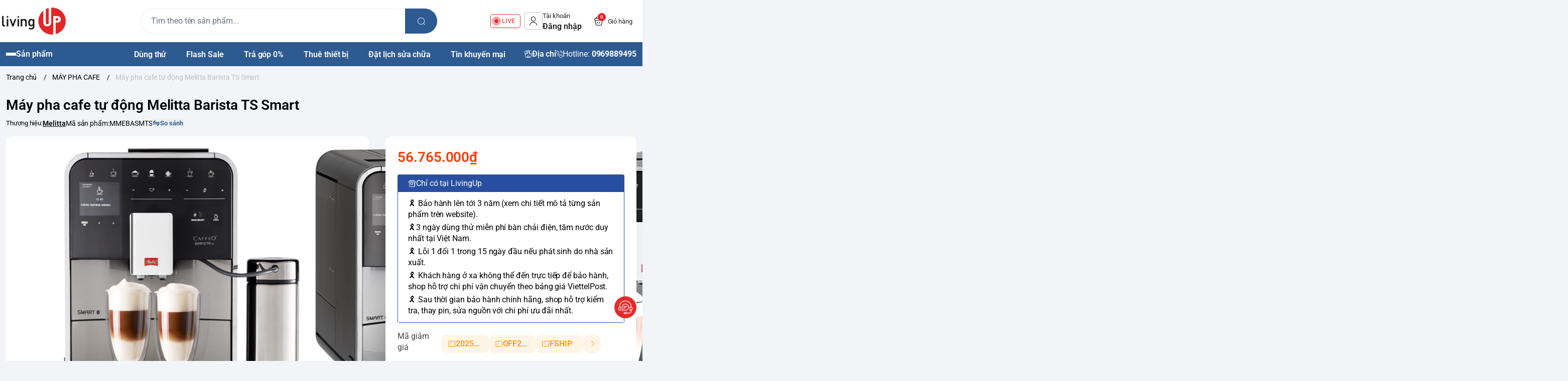

--- FILE ---
content_type: text/html; charset=utf-8
request_url: https://livingup.vn/may-pha-cafe-tu-dong-melitta-barista-ts-smart
body_size: 44998
content:
<!doctype html>
<html lang="vi">
  <head>
    <meta charset="UTF-8">
    <meta name="theme-color" content="#2d5a91">
    <link rel="canonical" href="https://livingup.vn/may-pha-cafe-tu-dong-melitta-barista-ts-smart">
    <meta name="revisit-after" content="2 days">

          <meta name="robots" content="noodp,index,follow">

    <meta name="viewport" content="width=device-width, minimum-scale=1.0, maximum-scale=1.0, user-scalable=no">
      <meta name="description" content="Máy pha cafe tự động Melitta Barista TS Smart thực hiện được nhiều công dụng hơn so với 1 chiếc máy pha cà phê thông thường. Với 21 loại thức uống khác nhau, với loại cà phê phù hợp, dựa trên những công thức đã định sẵn hoặc theo sở thích của bạn.">

    <title>
      Máy pha cafe tự động Melitta Barista TS Smart
            
    </title>

    <script>
	var Bizweb = Bizweb || {};
	Bizweb.store = 'livingup.mysapo.net';
	Bizweb.id = 408089;
	Bizweb.theme = {"id":1023292,"name":"Living Up Đời 3","role":"main"};
	Bizweb.template = 'product';
	if(!Bizweb.fbEventId)  Bizweb.fbEventId = 'xxxxxxxx-xxxx-4xxx-yxxx-xxxxxxxxxxxx'.replace(/[xy]/g, function (c) {
	var r = Math.random() * 16 | 0, v = c == 'x' ? r : (r & 0x3 | 0x8);
				return v.toString(16);
			});		
</script>
<script>
	(function () {
		function asyncLoad() {
			var urls = ["//newproductreviews.sapoapps.vn/assets/js/productreviews.min.js?store=livingup.mysapo.net","https://availablenotice.sapoapps.vn/scripts/ab_availablenotice_scripttag.min.js?store=livingup.mysapo.net","https://google-shopping-v2.sapoapps.vn/api/conversion-tracker/global-tag/412?store=livingup.mysapo.net","https://google-shopping-v2.sapoapps.vn/api/conversion-tracker/event-tag/412?store=livingup.mysapo.net","https://popup.sapoapps.vn/api/genscript/script?store=livingup.mysapo.net","https://combo.sapoapps.vn/assets/script.js?store=livingup.mysapo.net"];
			for (var i = 0; i < urls.length; i++) {
				var s = document.createElement('script');
				s.type = 'text/javascript';
				s.async = true;
				s.src = urls[i];
				var x = document.getElementsByTagName('script')[0];
				x.parentNode.insertBefore(s, x);
			}
		};
		window.attachEvent ? window.attachEvent('onload', asyncLoad) : window.addEventListener('load', asyncLoad, false);
	})();
</script>


<script>
	window.BizwebAnalytics = window.BizwebAnalytics || {};
	window.BizwebAnalytics.meta = window.BizwebAnalytics.meta || {};
	window.BizwebAnalytics.meta.currency = 'VND';
	window.BizwebAnalytics.tracking_url = '/s';

	var meta = {};
	
	meta.product = {"id": 22686803, "vendor": "Melitta", "name": "Máy pha cafe tự động Melitta Barista TS Smart",
	"type": "Máy pha cà phê", "price": 56765000 };
	
	
	for (var attr in meta) {
	window.BizwebAnalytics.meta[attr] = meta[attr];
	}
</script>

	
		<script src="/dist/js/stats.min.js?v=96f2ff2"></script>
	



<!-- Global site tag (gtag.js) - Google Analytics -->
<script async src="https://www.googletagmanager.com/gtag/js?id=UA-182162075-1">
</script>
<script>
  window.dataLayer = window.dataLayer || [];
  function gtag(){dataLayer.push(arguments);}
  gtag('js', new Date());

  gtag('config', 'UA-182162075-1');
</script>
<!-- Google Tag Manager -->
<script>(function(w,d,s,l,i){w[l]=w[l]||[];w[l].push({'gtm.start':
new Date().getTime(),event:'gtm.js'});var f=d.getElementsByTagName(s)[0],
j=d.createElement(s),dl=l!='dataLayer'?'&l='+l:'';j.async=true;j.src=
'https://www.googletagmanager.com/gtm.js?id='+i+dl;f.parentNode.insertBefore(j,f);
})(window,document,'script','dataLayer','GTM-NTPQMZL');</script>
<!-- End Google Tag Manager -->
<script>

	window.enabled_enhanced_ecommerce = true;

</script>

<script>

	try {
		
				gtag('event', 'view_item', {
					event_category: 'engagement',
					event_label: "Máy pha cafe tự động Melitta Barista TS Smart",
					items: [
						{
							id: 22686803,
							name: "Máy pha cafe tự động Melitta Barista TS Smart",
							brand: "Melitta",
							category: "Máy pha cà phê",
							variant: "Default Title",
							price: '56765000'
						}
					]
				});
		
	} catch(e) { console.error('UA script error', e);}
	

</script>




<!--Facebook Pixel Code-->
<script>
	!function(f, b, e, v, n, t, s){
	if (f.fbq) return; n = f.fbq = function(){
	n.callMethod?
	n.callMethod.apply(n, arguments):n.queue.push(arguments)}; if (!f._fbq) f._fbq = n;
	n.push = n; n.loaded = !0; n.version = '2.0'; n.queue =[]; t = b.createElement(e); t.async = !0;
	t.src = v; s = b.getElementsByTagName(e)[0]; s.parentNode.insertBefore(t, s)}
	(window,
	document,'script','https://connect.facebook.net/en_US/fbevents.js');
	fbq('init', '933157003854156', {} , {'agent': 'plsapo'}); // Insert your pixel ID here.
	fbq('track', 'PageView',{},{ eventID: Bizweb.fbEventId });
	
	fbq('track', 'ViewContent', {
	content_ids: [22686803],
	content_name: '"Máy pha cafe tự động Melitta Barista TS Smart"',
	content_type: 'product_group',
	value: '56765000',
	currency: window.BizwebAnalytics.meta.currency
	}, { eventID: Bizweb.fbEventId });
	
</script>
<noscript>
	<img height='1' width='1' style='display:none' src='https://www.facebook.com/tr?id=933157003854156&ev=PageView&noscript=1' />
</noscript>
<!--DO NOT MODIFY-->
<!--End Facebook Pixel Code-->



<script>
	var eventsListenerScript = document.createElement('script');
	eventsListenerScript.async = true;
	
	eventsListenerScript.src = "/dist/js/store_events_listener.min.js?v=1b795e9";
	
	document.getElementsByTagName('head')[0].appendChild(eventsListenerScript);
</script>


<!-- Google One Tap -->
<script type="text/javascript">
	(function () {
		var iframe;
		if(window.innerWidth <= 800){
			setTimeout(init, 10000);
		} else {
			document.addEventListener('DOMContentLoaded', init);
		}
		function init() {
			if (document.cookie.indexOf('one-click-social-login-google-one-tap-shown') >= 0) {
                return;
            }
			iframe = document.createElement('iframe');
			iframe.id = "iframe-google-one-tap";
			iframe.src = 'https://store.mysapo.net/account/GoogleOneTap';
			iframe.setAttribute('allowtransparency', 'true');
			iframe.setAttribute('allow', 'identity-credentials-get');
			iframe.frameBorder = 0;
			iframe.height = '385px';
			window.addEventListener('message', handlePostMessage, false);
			document.body.appendChild(iframe); 
		}
		function handlePostMessage(e) {
			var eventName = e.data[0];
			var data = e.data[1];
			switch (eventName) {
				case 'setHeight':
					iframe.height = data;
					break;
				case 'setTop':
					if ((window.innerWidth <= 800)) {
						iframe.style = "z-index: 9999999; position: fixed; bottom: 0px; right: 0px;";
						iframe.width = '100%';
					}
					else {
						iframe.style = "z-index: 9999999; position: fixed; top: 0px; right: 0px;";
						iframe.width = '391px';
					}
					break;
				case 'setRedirect':
					location.href = data.url + '&ReturnUrl=' + location.href;
					break;
				case 'markClosedOneTap':
					var date = new Date();
					date.setTime(date.getTime() + (1*24*60*60*1000));
					document.cookie = "one-click-social-login-google-one-tap-shown=1; expires=" + date.toUTCString() + "; path=/";
					break;
			}
		}
	}())
</script>
<!-- End Google One Tap -->






          <meta
        name="keywords"
        content="Máy pha cafe tự động Melitta Barista TS Smart, MÁY PHA CAFE, máy pha cafe, Máy pha cafe tự động Melitta Barista TS Smart, may pha cà phê melitta, Máy pha cà phê tự động, melitta, Melitta Barista TS Smart, LivingUp Store, livingup.vn"
      >

	  
	   <link rel="preconnect" href="https://bizweb.dktcdn.net"> 
	<link rel="preconnect" href="https://egany.com">
	<link rel="preconnect" href="https://egany.com" crossorigin>
			<link rel="preload" as="image" href="//bizweb.dktcdn.net/thumb/large/100/408/089/products/06471034-c8bc-4180-b4b9-931037eb9e5d.jpg?v=1629092469570">
		  

    

	<meta property="og:type" content="product">
	<meta property="og:title" content="Máy pha cafe tự động Melitta Barista TS Smart">
	
		<meta property="og:image" content="https://bizweb.dktcdn.net/thumb/grande/100/408/089/products/06471034-c8bc-4180-b4b9-931037eb9e5d.jpg?v=1629092469570">
		<meta property="og:image:secure_url" content="https://bizweb.dktcdn.net/thumb/grande/100/408/089/products/06471034-c8bc-4180-b4b9-931037eb9e5d.jpg?v=1629092469570">
	
		<meta property="og:image" content="https://bizweb.dktcdn.net/thumb/grande/100/408/089/products/74785281-c669-4c0a-ab10-d24bd0e52745.jpg?v=1629092469570">
		<meta property="og:image:secure_url" content="https://bizweb.dktcdn.net/thumb/grande/100/408/089/products/74785281-c669-4c0a-ab10-d24bd0e52745.jpg?v=1629092469570">
	
		<meta property="og:image" content="https://bizweb.dktcdn.net/thumb/grande/100/408/089/products/c8fe46d6-ca8d-4a9a-98d2-f0d8c39219f2.jpg?v=1629092469570">
		<meta property="og:image:secure_url" content="https://bizweb.dktcdn.net/thumb/grande/100/408/089/products/c8fe46d6-ca8d-4a9a-98d2-f0d8c39219f2.jpg?v=1629092469570">
	
	<meta property="og:price:amount" content="56.765.000">
	<meta property="og:price:currency" content="VND">

<meta property="og:description" content="Máy pha cafe tự động Melitta Barista TS Smart thực hiện được nhiều công dụng hơn so với 1 chiếc máy pha cà phê thông thường. Với 21 loại thức uống khác nhau, với loại cà phê phù hợp, dựa trên những công thức đã định sẵn hoặc theo sở thích của bạn.">
<meta property="og:url" content="https://livingup.vn/may-pha-cafe-tu-dong-melitta-barista-ts-smart">
<meta property="og:site_name" content="LivingUp Store">
          <link rel="icon" href="//bizweb.dktcdn.net/100/408/089/themes/1023292/assets/favicon.png?1769249960678" type="image/x-icon">

	 <link rel="preconnect" href="https://bizweb.dktcdn.net"> 
	<link rel="preconnect" href="https://egany.com">
	<link rel="preconnect" href="https://egany.com" crossorigin>
	  	<link rel="preconnect" href="https://fonts.googleapis.com" crossorigin>

			<link rel="preload" as="image" href="//bizweb.dktcdn.net/thumb/large/100/408/089/products/06471034-c8bc-4180-b4b9-931037eb9e5d.jpg?v=1629092469570">
	   
    
      <script>
        var ProductReviewsAppUtil=ProductReviewsAppUtil || {};ProductReviewsAppUtil.store={name: 'LivingUp Store'};
      </script>
    
	 
    <script>
	var Bizweb = Bizweb || {};
	Bizweb.store = 'livingup.mysapo.net';
	Bizweb.id = 408089;
	Bizweb.theme = {"id":1023292,"name":"Living Up Đời 3","role":"main"};
	Bizweb.template = 'product';
	if(!Bizweb.fbEventId)  Bizweb.fbEventId = 'xxxxxxxx-xxxx-4xxx-yxxx-xxxxxxxxxxxx'.replace(/[xy]/g, function (c) {
	var r = Math.random() * 16 | 0, v = c == 'x' ? r : (r & 0x3 | 0x8);
				return v.toString(16);
			});		
</script>
<script>
	(function () {
		function asyncLoad() {
			var urls = ["//newproductreviews.sapoapps.vn/assets/js/productreviews.min.js?store=livingup.mysapo.net","https://availablenotice.sapoapps.vn/scripts/ab_availablenotice_scripttag.min.js?store=livingup.mysapo.net","https://google-shopping-v2.sapoapps.vn/api/conversion-tracker/global-tag/412?store=livingup.mysapo.net","https://google-shopping-v2.sapoapps.vn/api/conversion-tracker/event-tag/412?store=livingup.mysapo.net","https://popup.sapoapps.vn/api/genscript/script?store=livingup.mysapo.net","https://combo.sapoapps.vn/assets/script.js?store=livingup.mysapo.net"];
			for (var i = 0; i < urls.length; i++) {
				var s = document.createElement('script');
				s.type = 'text/javascript';
				s.async = true;
				s.src = urls[i];
				var x = document.getElementsByTagName('script')[0];
				x.parentNode.insertBefore(s, x);
			}
		};
		window.attachEvent ? window.attachEvent('onload', asyncLoad) : window.addEventListener('load', asyncLoad, false);
	})();
</script>


<script>
	window.BizwebAnalytics = window.BizwebAnalytics || {};
	window.BizwebAnalytics.meta = window.BizwebAnalytics.meta || {};
	window.BizwebAnalytics.meta.currency = 'VND';
	window.BizwebAnalytics.tracking_url = '/s';

	var meta = {};
	
	meta.product = {"id": 22686803, "vendor": "Melitta", "name": "Máy pha cafe tự động Melitta Barista TS Smart",
	"type": "Máy pha cà phê", "price": 56765000 };
	
	
	for (var attr in meta) {
	window.BizwebAnalytics.meta[attr] = meta[attr];
	}
</script>

	
		<script src="/dist/js/stats.min.js?v=96f2ff2"></script>
	



<!-- Global site tag (gtag.js) - Google Analytics -->
<script async src="https://www.googletagmanager.com/gtag/js?id=UA-182162075-1">
</script>
<script>
  window.dataLayer = window.dataLayer || [];
  function gtag(){dataLayer.push(arguments);}
  gtag('js', new Date());

  gtag('config', 'UA-182162075-1');
</script>
<!-- Google Tag Manager -->
<script>(function(w,d,s,l,i){w[l]=w[l]||[];w[l].push({'gtm.start':
new Date().getTime(),event:'gtm.js'});var f=d.getElementsByTagName(s)[0],
j=d.createElement(s),dl=l!='dataLayer'?'&l='+l:'';j.async=true;j.src=
'https://www.googletagmanager.com/gtm.js?id='+i+dl;f.parentNode.insertBefore(j,f);
})(window,document,'script','dataLayer','GTM-NTPQMZL');</script>
<!-- End Google Tag Manager -->
<script>

	window.enabled_enhanced_ecommerce = true;

</script>

<script>

	try {
		
				gtag('event', 'view_item', {
					event_category: 'engagement',
					event_label: "Máy pha cafe tự động Melitta Barista TS Smart",
					items: [
						{
							id: 22686803,
							name: "Máy pha cafe tự động Melitta Barista TS Smart",
							brand: "Melitta",
							category: "Máy pha cà phê",
							variant: "Default Title",
							price: '56765000'
						}
					]
				});
		
	} catch(e) { console.error('UA script error', e);}
	

</script>




<!--Facebook Pixel Code-->
<script>
	!function(f, b, e, v, n, t, s){
	if (f.fbq) return; n = f.fbq = function(){
	n.callMethod?
	n.callMethod.apply(n, arguments):n.queue.push(arguments)}; if (!f._fbq) f._fbq = n;
	n.push = n; n.loaded = !0; n.version = '2.0'; n.queue =[]; t = b.createElement(e); t.async = !0;
	t.src = v; s = b.getElementsByTagName(e)[0]; s.parentNode.insertBefore(t, s)}
	(window,
	document,'script','https://connect.facebook.net/en_US/fbevents.js');
	fbq('init', '933157003854156', {} , {'agent': 'plsapo'}); // Insert your pixel ID here.
	fbq('track', 'PageView',{},{ eventID: Bizweb.fbEventId });
	
	fbq('track', 'ViewContent', {
	content_ids: [22686803],
	content_name: '"Máy pha cafe tự động Melitta Barista TS Smart"',
	content_type: 'product_group',
	value: '56765000',
	currency: window.BizwebAnalytics.meta.currency
	}, { eventID: Bizweb.fbEventId });
	
</script>
<noscript>
	<img height='1' width='1' style='display:none' src='https://www.facebook.com/tr?id=933157003854156&ev=PageView&noscript=1' />
</noscript>
<!--DO NOT MODIFY-->
<!--End Facebook Pixel Code-->



<script>
	var eventsListenerScript = document.createElement('script');
	eventsListenerScript.async = true;
	
	eventsListenerScript.src = "/dist/js/store_events_listener.min.js?v=1b795e9";
	
	document.getElementsByTagName('head')[0].appendChild(eventsListenerScript);
</script>


<!-- Google One Tap -->
<script type="text/javascript">
	(function () {
		var iframe;
		if(window.innerWidth <= 800){
			setTimeout(init, 10000);
		} else {
			document.addEventListener('DOMContentLoaded', init);
		}
		function init() {
			if (document.cookie.indexOf('one-click-social-login-google-one-tap-shown') >= 0) {
                return;
            }
			iframe = document.createElement('iframe');
			iframe.id = "iframe-google-one-tap";
			iframe.src = 'https://store.mysapo.net/account/GoogleOneTap';
			iframe.setAttribute('allowtransparency', 'true');
			iframe.setAttribute('allow', 'identity-credentials-get');
			iframe.frameBorder = 0;
			iframe.height = '385px';
			window.addEventListener('message', handlePostMessage, false);
			document.body.appendChild(iframe); 
		}
		function handlePostMessage(e) {
			var eventName = e.data[0];
			var data = e.data[1];
			switch (eventName) {
				case 'setHeight':
					iframe.height = data;
					break;
				case 'setTop':
					if ((window.innerWidth <= 800)) {
						iframe.style = "z-index: 9999999; position: fixed; bottom: 0px; right: 0px;";
						iframe.width = '100%';
					}
					else {
						iframe.style = "z-index: 9999999; position: fixed; top: 0px; right: 0px;";
						iframe.width = '391px';
					}
					break;
				case 'setRedirect':
					location.href = data.url + '&ReturnUrl=' + location.href;
					break;
				case 'markClosedOneTap':
					var date = new Date();
					date.setTime(date.getTime() + (1*24*60*60*1000));
					document.cookie = "one-click-social-login-google-one-tap-shown=1; expires=" + date.toUTCString() + "; path=/";
					break;
			}
		}
	}())
</script>
<!-- End Google One Tap -->





 	<link rel="preload" as="script" media="all" href="//bizweb.dktcdn.net/100/408/089/themes/1023292/assets/vendors.js?1769249960678" >

<script src="//bizweb.dktcdn.net/100/408/089/themes/1023292/assets/vendors.js?1769249960678" type="text/javascript"></script>
<link rel="preload" as="script" media="all" href="//bizweb.dktcdn.net/100/408/089/themes/1023292/assets/jquery.js?1769249960678" >

<script src="//bizweb.dktcdn.net/100/408/089/themes/1023292/assets/jquery.js?1769249960678" type="text/javascript"></script>
<script src="//bizweb.dktcdn.net/assets/themes_support/api.jquery.js " type="text/javascript"></script>

<!-- Bizweb javascript customer -->

<script>
window.themeConfigs = {
  mbBreakpoint: window.matchMedia("(max-width: 767px)"),
  lgBreakpoint: window.matchMedia("(max-width: 975px)"),
  addToCartAction: "drawer",
  compareProStorage: "egaCompareProducts",
  searchStorage: "egaSearchtorage",
  recentStorage: "egaRecentProduct",
  quantityUpdate: "EGA:quantity-update",
  productAddEvent: "EGA:product-add",
  cartUpdateEvent: "EGA:cart-update",
  copmareProUpdate: "EGA:compare-update",
  firstInteraction: "EGA:first-interaction",
  countdownUpdate: "EGA:countdown-update",
  productLoaded: "EGA:product-loaded",
  facetUpdate: "EGA:facet-update",
  tabUpdate: "EGA:tab-update",
  error: "EGA:on-error",
  quickViewShow: "EGA:quickview-show",
  variantChanged: "EGA:variant-changed",
  newsletterFormAction: "https://EGANY.us12.list-manage.com/subscribe/post?u=8ee70b5e0117f78874c2059a2&id=f1d2c30cf1&f_id=009547e0f0",
  vendorsJSLink: "//bizweb.dktcdn.net/100/408/089/themes/1023292/assets/defer-vendors.js?1769249960678",
  vendorsCssLink: "//bizweb.dktcdn.net/100/408/089/themes/1023292/assets/defer-vendors.css?1769249960678",
  defaultTransitionTime: 400
	
};
window.flashsaleConfigs = {
	openingText : "Vừa mở bán",
	soldText: "Đã bán [soluongdaban] sản phẩm",
	runOutText : "Chỉ còn [soluongtonkho] sản phẩm",
	runOutQty : 10,
	randomtMin : 0,
	randomMax : 100,
}
const {publish, subscribe,validateInput, convertTime, defineElement, playAnimation, serializeForm } = window.EGATheme

</script>     <link rel="preload" href="//bizweb.dktcdn.net/100/408/089/themes/1023292/assets/roboto-regular.ttf?1769249960678" as="font" type="font/truetype" crossorigin >
 <link rel="preload" href="//bizweb.dktcdn.net/100/408/089/themes/1023292/assets/roboto-semibold.ttf?1769249960678" as="font" type="font/truetype" crossorigin >
 <link rel="preload" href="//bizweb.dktcdn.net/100/408/089/themes/1023292/assets/roboto-bold.ttf?1769249960678" as="font" type="font/truetype" crossorigin >  


<style>
	@font-face {
		font-family: 'Roboto';
		font-style: normal;
		font-weight: 400;
		font-display: swap;
		src: url(//bizweb.dktcdn.net/100/408/089/themes/1023292/assets/roboto-regular.ttf?1769249960678) format('truetype');
	}
	
	@font-face {
		font-family: 'Roboto';
		font-style: normal;
		font-weight: 600;
		font-display: swap;
		src: url(//bizweb.dktcdn.net/100/408/089/themes/1023292/assets/roboto-semibold.ttf?1769249960678) format('truetype');

	}
	@font-face {
		font-family: 'Roboto';
		font-style: normal;
		font-weight: 700;
		font-display: swap;
		src: url(//bizweb.dktcdn.net/100/408/089/themes/1023292/assets/roboto-bold.ttf?1769249960678) format('truetype');

	}
		@font-face {
    font-family: ega-iconfont;
    src: url(//bizweb.dktcdn.net/100/408/089/themes/1023292/assets/ega-iconfont.woff2?1769249960678) format("woff2");
    font-weight: normal;
    font-style: normal;
	font-display: swap;

}

</style>
<link rel="preload" as="style" media="all" href="//bizweb.dktcdn.net/100/408/089/themes/1023292/assets/vendors.css?1769249960678" >
<link rel="stylesheet" href="//bizweb.dktcdn.net/100/408/089/themes/1023292/assets/vendors.css?1769249960678" media="all"  ><link rel="preload" as="style" media="all" href="//bizweb.dktcdn.net/100/408/089/themes/1023292/assets/components.css?1769249960678" >
<link rel="stylesheet" href="//bizweb.dktcdn.net/100/408/089/themes/1023292/assets/components.css?1769249960678" media="all"  ><link rel="preload" as="style" media="all" href="//bizweb.dktcdn.net/100/408/089/themes/1023292/assets/icon.css?1769249960678" >
<link rel="stylesheet" href="//bizweb.dktcdn.net/100/408/089/themes/1023292/assets/icon.css?1769249960678" media="all"  ><link rel="preload" as="style" media="all" href="//bizweb.dktcdn.net/100/408/089/themes/1023292/assets/global.css?1769249960678" >
<link rel="stylesheet" href="//bizweb.dktcdn.net/100/408/089/themes/1023292/assets/global.css?1769249960678" media="all"  >



<link rel="preload" as="style" media="all" href="//bizweb.dktcdn.net/100/408/089/themes/1023292/assets/custom.css?1769249960678" >
<link rel="stylesheet" href="//bizweb.dktcdn.net/100/408/089/themes/1023292/assets/custom.css?1769249960678" media="all"  >
<link rel="stylesheet" href="//bizweb.dktcdn.net/100/408/089/themes/1023292/assets/quickview.css?1769249960678" media="print" onload="this.media='all'">
<link rel="stylesheet" href="//bizweb.dktcdn.net/100/408/089/themes/1023292/assets/cart-drawer.css?1769249960678" media="print" onload="this.media='all'">

<noscript><link href="//bizweb.dktcdn.net/100/408/089/themes/1023292/assets/quickview.css?1769249960678" rel="stylesheet" type="text/css" media="all" /></noscript>	
<noscript><link href="//bizweb.dktcdn.net/100/408/089/themes/1023292/assets/cart-drawer.css?1769249960678" rel="stylesheet" type="text/css" media="all" /></noscript>	

<style>
  html {
       box-sizing: border-box;
       font-size: 62.5%;
       height: 100%;
 }
 :root {
   /*
     replace font family and font weight
   */
  --font-body-family: 'Roboto', sans-serif;
   --font-body-weight: 400;
   --font-headings-family: 'Roboto', sans-serif;
   --font-headings-weight: 700;

   /* For text color */
   --color-foreground: #212121;

   /* For background color */
   --color-background: #FFFFFF;

	 --color-background-body: #f2f4f7;

   /* For primary color : button, link  */

   --color-primary: #2d5a91;

   /* base on design  */
   --color-secondary: #2d5a91;
   
 --color-link:  #2d5a91 ;
   /* For cta color */
   --color-accent: #FFE711;

   --color-neutral-50 : #EBEBEB;
   --color-neutral-100 : #BFBFBF;
   --color-neutral-200 : #999999;
   --color-neutral-300 : #666666;
   --color-neutral-400 : #464646;


   /* For line border color or shadow color */
   --color-label: var(--color-neutral-200);
   --color-price:  #ff3c02;
   --color-price-compare: #929292;
   --color-sale-bg: #ee1926;
   --color-sale: #ffffff;
   --color-addtocart: #ffffff;
   --color-addtocart-bg: #ff3c02;
   --color-coupon-primary: #2d5a91;
   --color-coupon-secondary: #212121;

   /* For error state */
   --color-error: #EE1926;

   /* For success state */
   --color-success: #2BAD14 ;

   /* For warning state */
   --color-warning: #F2BC1B;

  /* header */
  --color-header: var(--color-foreground);
  --color-header-bg:  var(--color-background);
  --header-height: 8.4rem;
  --logo-width : 20.4rem;
  --color-cart-bubble: #FFFFFF;
  --color-cart-bubble-bg: #EE1926;
  --color-search: var(--color-primary);
  --color-sub-header-bg: #2d5a91;
  --color-sub-header: #ffffff;
  --color-sub-header-link: #faa634;
   
   /* Font size for body text */
   --font-size-body: 1.6rem;

   /* Font size for text h1 - h6 */
   --font-size-h1: 4.8rem;
   --font-size-h2: 4rem;
   --font-size-h3: 3.2rem;
   --font-size-h4: 2.8rem;
   --font-size-h5: 2rem;
   --font-size-h6: 1.6rem;

   /*  if any title different
   --font-title-1: 3rem;
   --font-title-2: 2.25rem;
   */

   /* Rounded config */
   --rounded: 0.8rem;
   --rounded-lg: calc( var(--rounded) * 1.5 );
   --rounded-sm: calc( var(--rounded) / 2 );
   --rounded-xs: calc( var(--rounded) / 4 );
   --rounded-full: 9999px;

   --rounded-button: 0.4rem;
   --rounded-input: 0.4rem;



   /* Spacing */

     /**
      * ---------------------------------------------------------------------
      * SPACING VARIABLES
      *
      * We are using a spacing inspired from frameworks like Tailwind CSS.
      * ---------------------------------------------------------------------
      */
      --spacing-0-5: 0.2rem; /* 2px */
      --spacing-1: 0.4rem; /* 4px */
      --spacing-1-5: 0.6rem; /* 6px */
      --spacing-2: 0.8rem; /* 8px */
      --spacing-2-5: 1rem; /* 10px */
      --spacing-3: 1.2rem; /* 12px */
      --spacing-3-5: 1.4rem; /* 14px */
      --spacing-4: 1.6rem; /* 16px */
      --spacing-4-5: 1.8rem; /* 18px */
      --spacing-5: 2rem; /* 20px */
      --spacing-5-5: 2.2rem; /* 22px */
      --spacing-6: 2.4rem; /* 24px */
      --spacing-6-5: 2.6rem; /* 26px */
      --spacing-7: 2.8rem; /* 28px */
      --spacing-7-5: 3rem; /* 30px */
      --spacing-8: 3.2rem; /* 32px */
      --spacing-8-5: 3.4rem; /* 34px */
      --spacing-9: 3.6rem; /* 36px */
      --spacing-9-5: 3.8rem; /* 38px */
      --spacing-10: 4rem; /* 40px */
      --spacing-11: 4.4rem; /* 44px */
      --spacing-12: 4.8rem; /* 48px */
      --spacing-14: 5.6rem; /* 56px */
      --spacing-16: 6.4rem; /* 64px */
      --spacing-18: 7.2rem; /* 72px */
      --spacing-20: 8rem; /* 80px */
      --spacing-24: 9.6rem; /* 96px */

      /* Container */

   --container-padding: var(--spacing-3);
   --grid-gutter: var(--spacing-2);

   --shadow-l: 0px 2rem 4.8rem 0px rgba(51, 51, 51, 0.20);
   --navigation-width: 40rem;
  
   --product-aspect-ratio: 1/1;
  

	
	 	 	 		 	 		
	 		--swatch-den: #000000;
		 	 	 	 		 	 		
	 		--swatch-trang: #FFFFFF;
		 	 	 	 		 	 		
	 		--swatch-xanh-duong: #0000FF;
		 	 	 	 		 	 		
	 		--swatch-nau: #A52A2A;
		 	 	 	 		 	 		
	 		--swatch-xanh-la: #7FFF00;
		 	 	 	 		 	 		
	 		--swatch-socola: #D2691E;
		 	 	 	 		 	 		
	 		--swatch-hong: #FF00FF;
		 	 	 	 		 	 		
	 		--swatch-vang: #FFD700;
		 	 	 	 		 	 		
	 		--swatch-xam: #808080;
		 	 	 	 		 	 		
	 		--swatch-xanh-la: #00FF00;
		 	 	 	 		 	 		
	 		--swatch-hong: #FF00FF;
		 	 	 	 		 	 		
	 		--swatch-do-cam: #FFE4B5;
		 	 	 	 		 	 		
	 		--swatch-do: #FF0000;
		 	 	 	 		 	 		
	 		--swatch-o-liu: #808000;
		 	 	 	 		 	 		
	 		--swatch-cam: #FFA500;
		 	 	 	 		 	 		
	 		--swatch-hong: #FFC0CB;
		 	 	 	 		 	 		
	 		--swatch-tim: #DDA0DD;
		 	 	 	 		 	 		
	 		--swatch-xanh-ngoc: #40E0D0;
		 	  }

 @media(max-width: 767px){
   :root {
     --logo-width: 11.7rem;
     --header-height: 6.8rem
     
   }
	 
 }
 
 body {
   grid-template-columns: 100%;
   min-height: 100%;
   margin: 0;
   font-size: var(--font-size-body);
   letter-spacing: -0.004em;
   line-height: calc( 20 / 14 );
   font-family: var(--font-body-family);
   font-weight: var(--font-body-weight);
   background-color: var(--color-background-body);
	 scroll-behavior: smooth;
 }
 .section {
   padding: var(--section-padding,  0);
   margin: var(--section-margin, 2rem 0 0 0);
 }

 @media(max-width: 975px){
   
.section {
   padding: var(--section-padding-mb,0);
   margin: var(--section-margin-mb, 2rem 0 0 0);
 }

  }
</style>
    
<script type="application/ld+json">
        {
        "@context": "http://schema.org",
        "@type": "BreadcrumbList",
        "itemListElement": 
        [
            {
                "@type": "ListItem",
                "position": 1,
                "item": 
                {
                  "@id": "https://livingup.vn",
                  "name": "Trang chủ"
                }
            },
      
            {
                "@type": "ListItem",
                "position": 2,
                "item": 
                {
                  "@id": "https://livingup.vn/may-pha-cafe-tu-dong-melitta-barista-ts-smart",
                  "name": "Máy pha cafe tự động Melitta Barista TS Smart"
                }
            }
      
        
      
      
      
      
    
        ]
        }
</script>

	  	<!--
Theme Information
--------------------------------------
Theme ID: EGA Điện máy
Version: v1.0.0_20250224
Company: EGANY
changelog: //bizweb.dktcdn.net/100/408/089/themes/1023292/assets/ega-changelog.js?1769249960678
---------------------------------------
-->
	  
  <link href="//bizweb.dktcdn.net/100/408/089/themes/1023292/assets/appcombo.css?1769249960678" rel="stylesheet" type="text/css" media="all" />
	  
 
  <link href="//bizweb.dktcdn.net/100/408/089/themes/1023292/assets/appbulk-available-notice.css?1769249960678" rel="stylesheet" type="text/css" media="all" />
</head>
  <body class="ega-theme product ">
	 
	<header class="header relative z-1 flex items-center justify-center  top-0 py-4-5 h-max ">
  <div class="container">
    <div class="header-wrapper items-center flex justify-between gap-1 md:gap-3 xl:grid lg:gap-2 lg:grid-cols-[auto_50%_auto] flex-wrap ">
		<div class="flex gap-2 items-center transition-all duration-150">
			<div class="xl:hidden menu-opener">
		<portal-opener>
		<button
        type="button"
	    data-portal="#menu-drawer"
        class="hamburger-button inline-flex  items-center  justify-center flex-col gap-1  w-[3.6rem] h-[3.6rem] border border-neutral-50 h rounded-sm  hover:bg-neutral-50 active:scale-95 transition-all duration-150"
        id="toggle-menu-mobile"
				aria-label="menu-button"
      >
        
          <span class="h-[2px] w-5 bg-neutral-200"></span>
        
          <span class="h-[2px] w-5 bg-neutral-200"></span>
        
          <span class="h-[2px] w-5 bg-neutral-200"></span>
        
      </button>
		</portal-opener>
	 </div>
      <a href="/" class="logo-wrapper" title="LivingUp Store">
		  
		    <img src="//bizweb.dktcdn.net/100/408/089/themes/1023292/assets/logo.png?1769249960678" alt="logo LivingUp Store" width="127"
					 height="34" >
			
    
      </a>
		</div>
	
      <div class="mx-auto header-search dnone xl:block order-1 lg:order-none">
        <div class="search-bar relative ">
  <quick-search class="quick-search">
    <form
      action="/search"
      method="get"
      class="m-0 flex bg-background pl-5 py-3 rounded-full items-center relative border border-neutral-50"
      role="search"
    >
      
      <div class="search-input-group w-full relative">
        <input
          type="text"
          name="query"
          value=""
          autocomplete="off"
          class="border-0 bg-transparent focus:ring-transparent p-0 w-full text-base text-foreground"
          required
          data-placeholder="Tìm theo tên sản phẩm...; Tìm theo thương hiệu...;"
          placeholder="Tìm theo tên sản phẩm..."
        >
        <input type="hidden" name="type" value="product">
        <button
          type="submit"
          aria-label="search"
          class="search-button btn rounded-0 right-0 flex items-center justify-center text-foreground rounded-tr-full rounded-br-full absolute   bg-[var(--color-search)] text-white"
        >
          <i class="icon icon-search"></i>
        </button>
      </div>
    </form>
    <div class="search-dropdown absolute bottom-0 top-full mt-1 left-0 bg-background rounded-lg py-3 text-foreground w-full px-2">
      <div class="search-loading absolute top-1/2 left-1/2   -translate-x-1/2 -translate-y-1/2 w-full h-full z-[1] bg-background flex items-center justify-center">
        <span class="loading-icon gap-1 hidden items-center justify-center">
        
            <span class="w-1.5 h-1.5 bg-[currentColor] rounded-full animate-pulse"></span>
        
            <span class="w-1.5 h-1.5 bg-[currentColor] rounded-full animate-pulse"></span>
        
            <span class="w-1.5 h-1.5 bg-[currentColor] rounded-full animate-pulse"></span>
        
</span>
      </div>
      
        <div class="search-result space-y-3"></div>
      
      
        <div class="search-history-list border-neutral-50"></div>
      
      
              <div class="search-keywords space-y-2 pt-2 px-2 ">
          <span class="text-primary font-semibold">Từ khóa phổ biến</span>

          <div class="search-keyword-list flex gap-1 items-center flex-wrap">
            
              <a
                href="/search?q=b%C3%A0n+ch%E1%BA%A3i+%C4%91i%E1%BB%87n&type=product"
                class="search-keyword text-secondary px-3 py-1 bg-relative rounded-full inline-flex items-center justify-center hover:border-secondary border border-transparent"
                title=""
              >
                bàn chải điện
              </a>
            
              <a
                href="/search?q=+t%C4%83m+n%C6%B0%E1%BB%9Bc+philips&type=product"
                class="search-keyword text-secondary px-3 py-1 bg-relative rounded-full inline-flex items-center justify-center hover:border-secondary border border-transparent"
                title=""
              >
                 tăm nước philips
              </a>
            
              <a
                href="/search?q=+philips+sonicare&type=product"
                class="search-keyword text-secondary px-3 py-1 bg-relative rounded-full inline-flex items-center justify-center hover:border-secondary border border-transparent"
                title=""
              >
                 philips sonicare
              </a>
            
              <a
                href="/search?q=+m%C3%A1y+c%E1%BA%A1o+r%C3%A2u&type=product"
                class="search-keyword text-secondary px-3 py-1 bg-relative rounded-full inline-flex items-center justify-center hover:border-secondary border border-transparent"
                title=""
              >
                 máy cạo râu
              </a>
            
              <a
                href="/search?q=+m%C3%A1y+massage+m%E1%BA%AFt&type=product"
                class="search-keyword text-secondary px-3 py-1 bg-relative rounded-full inline-flex items-center justify-center hover:border-secondary border border-transparent"
                title=""
              >
                 máy massage mắt
              </a>
            
              <a
                href="/search?q=+m%C3%A1y+massage+ch%C3%A2n&type=product"
                class="search-keyword text-secondary px-3 py-1 bg-relative rounded-full inline-flex items-center justify-center hover:border-secondary border border-transparent"
                title=""
              >
                 máy massage chân
              </a>
            
          </div>
        </div>
          </div>
  </quick-search>
</div>
      </div>
      <div class="header-icon-wrapper flex items-center ml-auto gap-0 lg:gap-5 xl:gap-[var(--spacing-7)] ">
        
					<div class="header-box-live mr-1 lg:mr-0 dnone md:block ">
						<button data-mobile-link="https://youtu.be/aSnT39Bxrmw" style="--header-live-color:#e32726" class="btn-live">LIVE</button>
					</div>
      	<portal-opener class=" search-opener block xl:hidden">
		  <a data-portal="#search-drawer" href="/search" title="tìm kiếm" class="header-icon-group flex gap-2 items-center search-group  hover:bg-neutral-50 active:scale-95 transition-all duration-150 px-2 py-1 rounded-sm ">
          <div class="header-icon w-[3.6rem] h-[3.6rem] p-1 rounded-sm flex items-center justify-center ">
            <i class="icon icon-search"></i>
          </div>
        </a>
	    </portal-opener>
        
     	
        <a href="/account/login" title="Đăng nhập" class="header-icon-group dnone md:flex gap-2 items-center account-group  hover:bg-neutral-50 active:scale-95 transition-all duration-150 px-2 py-1 rounded-sm ">
          <div class="header-icon w-[3.6rem] h-[3.6rem] p-1 rounded-sm flex items-center justify-center border border-neutral-100">
            <i class="icon icon-user"></i>
          </div>
          <div class=" dnone xl:block ">
            <span class="text-xs">Tài khoản</span>
            <span class="block font-semibold overflow-hidden text-ellipsis whitespace-nowrap" style="max-width:100px" >Đăng nhập</span>
          </div>
        </a>
		  
		<portal-opener>
       <a
  
    data-portal="#cart-drawer"
  
  href="/cart"
  title="Giỏ hàng"
  class="mini-cart header-icon-group flex gap-2 items-center cart-group  hover:bg-neutral-50 active:scale-95 transition-all duration-150  md:px-2 pl-2 py-1 rounded-sm"
>
  <div class="header-icon w-[3.6rem] h-[3.6rem]  p-2 rounded-full flex items-center justify-center relative">
    <i class="icon icon-cart"></i>
    <span class="cart-count  flex items-center count_item count_item_pr justify-center rounded-full absolute font-semibold">
0    </span>
  </div>
  <div class=" dnone  md:block">
    <span class="text-xs ">Giỏ hàng</span>
    <span class="font-semibold hidden block  price count_item ">0</span>
  </div>
</a> 
		 </portal-opener>
      </div>
    </div>
  </div>
</header>
<div class="navigation-wrapper dnone xl:flex items-center sub-header relative">
  <div class="container ">
    <div class="grid grid-cols-[2fr_9fr] gap-2">
      <div class="navigation-header relative w-full py-3.5 ">
        
        <portal-opener>
          <div class="flex items-center gap-4 cursor-pointer hover:text-[var(--color-sub-header-link)] " data-portal="#menu-drawer">
            <div class="hamburger-button inline-flex items-center flex-col gap-1 ">
              
                <span class="h-[2px] w-5 bg-[currentColor] hover:bg-[var(--color-sub-header-link)] "></span>
              
                <span class="h-[2px] w-5 bg-[currentColor] hover:bg-[var(--color-sub-header-link)] "></span>
              
                <span class="h-[2px] w-5 bg-[currentColor] hover:bg-[var(--color-sub-header-link)] "></span>
              
            </div>
            <span class="font-semibold">Sản phẩm</span>
          </div>
        </portal-opener>
                <menu-drawer class="portal portal--drawer" id="menu-drawer" data-type="drawer" data-animation="slide-in-left">
          <dialog class="portal-dialog">
            <div class="portal-overlay"></div>
            <div class="portal-inner animation bg-background h-full grid grid-rows-[auto_1fr_auto]">
              <div class="navigation-header pt-4 flex justify-between items-center border-b pb-3 border-neutral-50 px-4">
               
			 <a href="/account/login" 
				title="Đăng nhập" 
				class="header-icon-group flex gap-2 items-center account-group  hover:bg-neutral-50 active:scale-95 transition-all duration-150 px-2 py-1 rounded-sm ">
                  <div class="header-icon w-[3.6rem] h-[3.6rem] p-2 rounded-sm flex items-center justify-center border border-neutral-50">
                    <i class="icon icon-user"></i>
                  </div>
                  <div class=" ">
                    <span class="text-xs">Tài khoản</span>
                    <span class="font-semibold block" >Đăng nhập</span>
                  </div>
                </a>
				
                <button
                  type="button"
                  id="PortalClose-menu-crawer"
                  class="w-[3.2rem] h-[3.2rem] rounded-full border border-neutral-50 text-neutral-200 flex items-center justify-center active:scale-95 transition-transform hover:bg-neutral-50"
                >
                  <i class="icon icon-cross"> </i>
                </button>
              </div>
         		<nav class="navigation-vertical overflow-y-auto no-scrollbar ">
	
  		<ul class="main-menu">
        
      
      
                  <li class="menu-item px-6 group hover:bg-neutral-50 -mt-[1px]  ">
        <a
          class="menu-item__link  flex items-center gap-3.5 py-3 font-semibold"
          
		   title="Bàn chải điện"
href="/ban-chai-dien" 

        >
                      <img
              loading="lazy"
              width="24"
              height="24"
              class="w-5"
			  src="//bizweb.dktcdn.net/100/408/089/themes/1023292/assets/menu_icon_1.png?1769249960678"
              alt="Bàn chải điện"
            >
                    <span>Bàn chải điện</span>
          
            <span class="ml-auto text-neutral-200" data-toggle-submenu>
              <i class="icon icon-carret-right "></i>
            </span>

        </a>
        
                  <div class="submenu overflow-auto absolute lg:group-hover:block p-4">
            <div data-toggle-submenu class="relative toggle-submenu gap-1 -mt-4 -mx-4 p-3 mb-4 bg-neutral-50 p-3 font-semibold flex items-center lg:hidden">
              <span class="flex items-center">
                <i class="icon icon-carret-left mr-auto text-neutral-200"></i>
              </span>
              <span>Bàn chải điện </span>
            </div>

            <ul class="submenu__list space-y-4">
              
                
                  <li class="submenu__item submenu__item--main">
                    <a class="link font-semibold"  	title="Dành cho trẻ em"
href="/ban-chai-dien-danh-cho-tre-em" 
 >Dành cho trẻ em</a>
                  </li>
                
              
                
                  <li class="submenu__item submenu__item--main">
                    <a class="link font-semibold"  	title="Người mới bắt đầu"
href="/ban-chai-dien-co-ban-danh-cho-nguoi-moi-su-dung" 
 >Người mới bắt đầu</a>
                  </li>
                
              
                
                  <li class="submenu__item submenu__item--main">
                    <a class="link font-semibold"  	title="Người dùng chuyên nghiệp"
href="/ban-chai-dien-dong-tinh-nang-danh-cho-nguoi-dung-chuyen-nghiep" 
 >Người dùng chuyên nghiệp</a>
                  </li>
                
              
                
                  <li class="submenu__item submenu__item--main">
                    <a class="link font-semibold"  	title="Dòng cao cấp"
href="/ban-chai-dien-cao-cap" 
 >Dòng cao cấp</a>
                  </li>
                
              
                
                  <li class="submenu__item submenu__item--main">
                    <a class="link font-semibold"  	title="Phụ kiện Philips Sonicare"
href="/dau-thay-the-ban-chai-dien-philips-sonicare" 
 >Phụ kiện Philips Sonicare</a>
                  </li>
                
              
                
                  <li class="submenu__item submenu__item--main">
                    <a class="link font-semibold"  	title="Phụ kiện Oral-B"
href="/phu-kien-ban-chai-dien-oral-b" 
 >Phụ kiện Oral-B</a>
                  </li>
                
              
                
                  <li class="submenu__item submenu__item--main">
                    <a class="link font-semibold"  	title="Hàng trưng bày (thanh lý -50%)"
href="/ban-chai-dien-hang-trung-bay" 
 >Hàng trưng bày (thanh lý -50%)</a>
                  </li>
                
              
            </ul>
          </div>
              </li>
    
      
      
                  <li class="menu-item px-6 group hover:bg-neutral-50 -mt-[1px]  ">
        <a
          class="menu-item__link  flex items-center gap-3.5 py-3 font-semibold"
          
		   title="Tăm nước"
href="/tam-nuoc" 

        >
                      <img
              loading="lazy"
              width="24"
              height="24"
              class="w-5"
			  src="//bizweb.dktcdn.net/100/408/089/themes/1023292/assets/menu_icon_2.png?1769249960678"
              alt="Tăm nước"
            >
                    <span>Tăm nước</span>
          
            <span class="ml-auto text-neutral-200" data-toggle-submenu>
              <i class="icon icon-carret-right "></i>
            </span>

        </a>
        
                  <div class="submenu overflow-auto absolute lg:group-hover:block p-4">
            <div data-toggle-submenu class="relative toggle-submenu gap-1 -mt-4 -mx-4 p-3 mb-4 bg-neutral-50 p-3 font-semibold flex items-center lg:hidden">
              <span class="flex items-center">
                <i class="icon icon-carret-left mr-auto text-neutral-200"></i>
              </span>
              <span>Tăm nước </span>
            </div>

            <ul class="submenu__list space-y-4">
              
                
                  <li class="submenu__item submenu__item--main">
                    <a class="link font-semibold"  	title="Dành cho người mới"
href="/tam-nuoc-danh-cho-nguoi-moi-su-dung" 
 >Dành cho người mới</a>
                  </li>
                
              
                
                  <li class="submenu__item submenu__item--main">
                    <a class="link font-semibold"  	title="Dòng cao cấp"
href="/tam-nuoc-cao-cap" 
 >Dòng cao cấp</a>
                  </li>
                
              
                
                  <li class="submenu__item submenu__item--main">
                    <a class="link font-semibold"  	title="Phụ kiện tăm nước"
href="/phu-kien-tam-nuoc" 
 >Phụ kiện tăm nước</a>
                  </li>
                
              
            </ul>
          </div>
              </li>
    
      
      
                  <li class="menu-item px-6 group hover:bg-neutral-50 -mt-[1px]  ">
        <a
          class="menu-item__link  flex items-center gap-3.5 py-3 font-semibold"
          
		   title="Máy cạo râu"
href="/dao-cao-dien" 

        >
                      <img
              loading="lazy"
              width="24"
              height="24"
              class="w-5"
			  src="//bizweb.dktcdn.net/100/408/089/themes/1023292/assets/menu_icon_3.png?1769249960678"
              alt="Máy cạo râu"
            >
                    <span>Máy cạo râu</span>
          
            <span class="ml-auto text-neutral-200" data-toggle-submenu>
              <i class="icon icon-carret-right "></i>
            </span>

        </a>
        
                  <div class="submenu overflow-auto absolute lg:group-hover:block p-4">
            <div data-toggle-submenu class="relative toggle-submenu gap-1 -mt-4 -mx-4 p-3 mb-4 bg-neutral-50 p-3 font-semibold flex items-center lg:hidden">
              <span class="flex items-center">
                <i class="icon icon-carret-left mr-auto text-neutral-200"></i>
              </span>
              <span>Máy cạo râu </span>
            </div>

            <ul class="submenu__list space-y-4">
              
                
                  <li class="submenu__item submenu__item--main">
                    <a class="link font-semibold"  	title="Dòng cơ bản"
href="/may-cao-rau-co-ban-cho-nguoi-moi-su-dung" 
 >Dòng cơ bản</a>
                  </li>
                
              
                
                  <li class="submenu__item submenu__item--main">
                    <a class="link font-semibold"  	title="Dòng cao cấp"
href="/may-cao-rau-tong-do-chuyen-nghiep" 
 >Dòng cao cấp</a>
                  </li>
                
              
                
                  <li class="submenu__item submenu__item--main">
                    <a class="link font-semibold"  	title="Phụ kiện"
href="/phu-kien-may-cao-rau" 
 >Phụ kiện</a>
                  </li>
                
              
            </ul>
          </div>
              </li>
    
      
      
                  <li class="menu-item px-6 group hover:bg-neutral-50 -mt-[1px]  ">
        <a
          class="menu-item__link  flex items-center gap-3.5 py-3 font-semibold"
          
		   title="Chăm sóc sức khỏe"
href="/cham-soc-co-the" 

        >
                      <img
              loading="lazy"
              width="24"
              height="24"
              class="w-5"
			  src="//bizweb.dktcdn.net/100/408/089/themes/1023292/assets/menu_icon_4.png?1769249960678"
              alt="Chăm sóc sức khỏe"
            >
                    <span>Chăm sóc sức khỏe</span>
          
            <span class="ml-auto text-neutral-200" data-toggle-submenu>
              <i class="icon icon-carret-right "></i>
            </span>

        </a>
        
                  <div class="submenu overflow-auto absolute lg:group-hover:block p-4">
            <div data-toggle-submenu class="relative toggle-submenu gap-1 -mt-4 -mx-4 p-3 mb-4 bg-neutral-50 p-3 font-semibold flex items-center lg:hidden">
              <span class="flex items-center">
                <i class="icon icon-carret-left mr-auto text-neutral-200"></i>
              </span>
              <span>Chăm sóc sức khỏe </span>
            </div>

            <ul class="submenu__list space-y-4">
              
                
                  <li class="submenu__item submenu__item--main">
                    <a class="link font-semibold"  	title="Máy Massage"
href="/may-massage" 
 >Máy Massage</a>
                  </li>
                
              
                
                  <li class="submenu__item submenu__item--main">
                    <a class="link font-semibold"  	title="Máy rửa mặt"
href="/may-rua-mat" 
 >Máy rửa mặt</a>
                  </li>
                
              
                
                  <li class="submenu__item submenu__item--main">
                    <a class="link font-semibold"  	title="Máy massage mặt"
href="/may-massage-mat" 
 >Máy massage mặt</a>
                  </li>
                
              
                
                  <li class="submenu__item submenu__item--main">
                    <a class="link font-semibold"  	title="Máy đắp mặt nạ"
href="/may-dap-mat-na" 
 >Máy đắp mặt nạ</a>
                  </li>
                
              
                
                  <li class="submenu__item submenu__item--main">
                    <a class="link font-semibold"  	title="Gương trang điểm"
href="/guong-trang-diem" 
 >Gương trang điểm</a>
                  </li>
                
              
                
                  <li class="submenu__item submenu__item--main">
                    <a class="link font-semibold"  	title="Máy lọc nước"
href="/may-loc-nuoc" 
 >Máy lọc nước</a>
                  </li>
                
              
            </ul>
          </div>
              </li>
    
      
      
                  <li class="menu-item px-6 group hover:bg-neutral-50 -mt-[1px]  ">
        <a
          class="menu-item__link  flex items-center gap-3.5 py-3 font-semibold"
          
		   title="Quạt điện, máy lọc không khí"
href="/quat-dien-quat-tich-dien" 

        >
                      <img
              loading="lazy"
              width="24"
              height="24"
              class="w-5"
			  src="//bizweb.dktcdn.net/100/408/089/themes/1023292/assets/menu_icon_5.png?1769249960678"
              alt="Quạt điện, máy lọc không khí"
            >
                    <span>Quạt điện, máy lọc không khí</span>
          
            <span class="ml-auto text-neutral-200" data-toggle-submenu>
              <i class="icon icon-carret-right "></i>
            </span>

        </a>
        
                  <div class="submenu overflow-auto absolute lg:group-hover:block p-4">
            <div data-toggle-submenu class="relative toggle-submenu gap-1 -mt-4 -mx-4 p-3 mb-4 bg-neutral-50 p-3 font-semibold flex items-center lg:hidden">
              <span class="flex items-center">
                <i class="icon icon-carret-left mr-auto text-neutral-200"></i>
              </span>
              <span>Quạt điện, máy lọc không khí </span>
            </div>

            <ul class="submenu__list space-y-4">
              
                
                  <li class="submenu__item submenu__item--main">
                    <a class="link font-semibold"  	title="Quạt điện"
href="/quat-dien-quat-tich-dien" 
 >Quạt điện</a>
                  </li>
                
              
                
                  <li class="submenu__col">
                    <span class="submenu__item submenu__item--main mb-3">
                      <a class="link font-semibold" 
						 		   title="Máy lọc không khí"
href="/may-loc-khong-khi" 
 >
Máy lọc không khí                      </a>
                    </span>
                    <ul class="list-disc pl-4 flex-col flex">
                      
                        <li class="submenu__item ">
                          <a class="link" 	title="Daikin"
href="/may-loc-khong-khi-daikin" 
>
Daikin                          </a>
                        </li>
                      
                        <li class="submenu__item ">
                          <a class="link" 	title="Philips"
href="/may-loc-khong-khi-philips" 
>
Philips                          </a>
                        </li>
                      
                        <li class="submenu__item ">
                          <a class="link" 	title="Dyson"
href="/may-loc-khong-khi-dyson" 
>
Dyson                          </a>
                        </li>
                      
                    </ul>
                  </li>
                
              
                
                  <li class="submenu__item submenu__item--main">
                    <a class="link font-semibold"  	title="Máy cấp khí tươi"
href="/may-cap-khi-tuoi" 
 >Máy cấp khí tươi</a>
                  </li>
                
              
            </ul>
          </div>
              </li>
    
      
      
                  <li class="menu-item px-6 group hover:bg-neutral-50 -mt-[1px]  ">
        <a
          class="menu-item__link  flex items-center gap-3.5 py-3 font-semibold"
          
		   title="Thiết bị ánh sáng & trang trí"
href="/den-thong-minh" 

        >
                      <img
              loading="lazy"
              width="24"
              height="24"
              class="w-5"
			  src="//bizweb.dktcdn.net/100/408/089/themes/1023292/assets/menu_icon_6.png?1769249960678"
              alt="Thiết bị ánh sáng & trang trí"
            >
                    <span>Thiết bị ánh sáng & trang trí</span>
          
            <span class="ml-auto text-neutral-200" data-toggle-submenu>
              <i class="icon icon-carret-right "></i>
            </span>

        </a>
        
                  <div class="submenu overflow-auto absolute lg:group-hover:block p-4">
            <div data-toggle-submenu class="relative toggle-submenu gap-1 -mt-4 -mx-4 p-3 mb-4 bg-neutral-50 p-3 font-semibold flex items-center lg:hidden">
              <span class="flex items-center">
                <i class="icon icon-carret-left mr-auto text-neutral-200"></i>
              </span>
              <span>Thiết bị ánh sáng & trang trí </span>
            </div>

            <ul class="submenu__list space-y-4">
              
                
                  <li class="submenu__item submenu__item--main">
                    <a class="link font-semibold"  	title="Đèn đọc sách & làm việc"
href="/den-thong-minh" 
 >Đèn đọc sách & làm việc</a>
                  </li>
                
              
                
                  <li class="submenu__item submenu__item--main">
                    <a class="link font-semibold"  	title="Đèn trang trí nội thất"
href="/den-trang-tri-noi-that" 
 >Đèn trang trí nội thất</a>
                  </li>
                
              
            </ul>
          </div>
              </li>
    
      
      
                  <li class="menu-item px-6 group hover:bg-neutral-50 -mt-[1px]  ">
        <a
          class="menu-item__link  flex items-center gap-3.5 py-3 font-semibold"
          
		   title="Năng lượng & lưu trữ"
href="/tram-sac-tich-dien" 

        >
                      <img
              loading="lazy"
              width="24"
              height="24"
              class="w-5"
			  src="//bizweb.dktcdn.net/100/408/089/themes/1023292/assets/menu_icon_7.png?1769249960678"
              alt="Năng lượng & lưu trữ"
            >
                    <span>Năng lượng & lưu trữ</span>
          
            <span class="ml-auto text-neutral-200" data-toggle-submenu>
              <i class="icon icon-carret-right "></i>
            </span>

        </a>
        
                  <div class="submenu overflow-auto absolute lg:group-hover:block p-4">
            <div data-toggle-submenu class="relative toggle-submenu gap-1 -mt-4 -mx-4 p-3 mb-4 bg-neutral-50 p-3 font-semibold flex items-center lg:hidden">
              <span class="flex items-center">
                <i class="icon icon-carret-left mr-auto text-neutral-200"></i>
              </span>
              <span>Năng lượng & lưu trữ </span>
            </div>

            <ul class="submenu__list space-y-4">
              
                
                  <li class="submenu__item submenu__item--main">
                    <a class="link font-semibold"  	title="Pin thiết bị gia dụng các loại"
href="/pin-thiet-bi-gia-dung-cac-loai" 
 >Pin thiết bị gia dụng các loại</a>
                  </li>
                
              
                
                  <li class="submenu__item submenu__item--main">
                    <a class="link font-semibold"  	title="Trạm sạc tích điện"
href="/tram-sac-tich-dien" 
 >Trạm sạc tích điện</a>
                  </li>
                
              
            </ul>
          </div>
              </li>
    
      
      
                  <li class="menu-item px-6 group hover:bg-neutral-50 -mt-[1px]  ">
        <a
          class="menu-item__link  flex items-center gap-3.5 py-3 font-semibold"
          
		   title="Máy pha cafe"
href="/may-pha-cafe" 

        >
                      <img
              loading="lazy"
              width="24"
              height="24"
              class="w-5"
			  src="//bizweb.dktcdn.net/100/408/089/themes/1023292/assets/menu_icon_8.png?1769249960678"
              alt="Máy pha cafe"
            >
                    <span>Máy pha cafe</span>
          
        </a>
        
              </li>
    
      
      
                  <li class="menu-item px-6 group hover:bg-neutral-50 -mt-[1px]  ">
        <a
          class="menu-item__link  flex items-center gap-3.5 py-3 font-semibold"
          
		   title="Gia dụng Khỏe & Đẹp"
href="/may-ep-toc" 

        >
                      <img
              loading="lazy"
              width="24"
              height="24"
              class="w-5"
			  src="//bizweb.dktcdn.net/100/408/089/themes/1023292/assets/menu_icon_9.png?1769249960678"
              alt="Gia dụng Khỏe & Đẹp"
            >
                    <span>Gia dụng Khỏe & Đẹp</span>
          
            <span class="ml-auto text-neutral-200" data-toggle-submenu>
              <i class="icon icon-carret-right "></i>
            </span>

        </a>
        
                  <div class="submenu overflow-auto absolute lg:group-hover:block p-4">
            <div data-toggle-submenu class="relative toggle-submenu gap-1 -mt-4 -mx-4 p-3 mb-4 bg-neutral-50 p-3 font-semibold flex items-center lg:hidden">
              <span class="flex items-center">
                <i class="icon icon-carret-left mr-auto text-neutral-200"></i>
              </span>
              <span>Gia dụng Khỏe & Đẹp </span>
            </div>

            <ul class="submenu__list space-y-4">
              
                
                  <li class="submenu__item submenu__item--main">
                    <a class="link font-semibold"  	title="Máy sấy, duỗi tóc"
href="/may-ep-toc" 
 >Máy sấy, duỗi tóc</a>
                  </li>
                
              
            </ul>
          </div>
              </li>
    
      
      
                  <li class="menu-item px-6 group hover:bg-neutral-50 -mt-[1px]  ">
        <a
          class="menu-item__link  flex items-center gap-3.5 py-3 font-semibold"
          
		   title="Đồ dùng nhà Bếp, Gia Đình"
href="/gia-dung" 

        >
                    <span>Đồ dùng nhà Bếp, Gia Đình</span>
          
            <span class="ml-auto text-neutral-200" data-toggle-submenu>
              <i class="icon icon-carret-right "></i>
            </span>

        </a>
        
                  <div class="submenu overflow-auto absolute lg:group-hover:block p-4">
            <div data-toggle-submenu class="relative toggle-submenu gap-1 -mt-4 -mx-4 p-3 mb-4 bg-neutral-50 p-3 font-semibold flex items-center lg:hidden">
              <span class="flex items-center">
                <i class="icon icon-carret-left mr-auto text-neutral-200"></i>
              </span>
              <span>Đồ dùng nhà Bếp, Gia Đình </span>
            </div>

            <ul class="submenu__list space-y-4">
              
                
                  <li class="submenu__item submenu__item--main">
                    <a class="link font-semibold"  	title="Máy xay, ép"
href="/may-xay-ep" 
 >Máy xay, ép</a>
                  </li>
                
              
                
                  <li class="submenu__item submenu__item--main">
                    <a class="link font-semibold"  	title="Tủ lạnh"
href="/tu-lanh" 
 >Tủ lạnh</a>
                  </li>
                
              
                
                  <li class="submenu__item submenu__item--main">
                    <a class="link font-semibold"  	title="Nồi chiên không dầu"
href="/noi-chien-khong-dau" 
 >Nồi chiên không dầu</a>
                  </li>
                
              
            </ul>
          </div>
              </li>
    
      
      
                  <li class="menu-item px-6 group hover:bg-neutral-50 -mt-[1px]  ">
        <a
          class="menu-item__link  flex items-center gap-3.5 py-3 font-semibold"
          
		   title="Phụ kiện xe hơi"
href="/phu-kien-xe-hoi" 

        >
                    <span>Phụ kiện xe hơi</span>
          
        </a>
        
              </li>
    
      
      
                  <li class="menu-item px-6 group hover:bg-neutral-50 -mt-[1px]  ">
        <a
          class="menu-item__link  flex items-center gap-3.5 py-3 font-semibold"
          
		   title="Thiết bị giải trí"
href="/thiet-bi-giai-tri" 

        >
                    <span>Thiết bị giải trí</span>
          
        </a>
        
              </li>
    
      
      
                  <li class="menu-item px-6 group hover:bg-neutral-50 -mt-[1px]  ">
        <a
          class="menu-item__link  flex items-center gap-3.5 py-3 font-semibold"
          
		   title="Dịch vụ bảo hành & sửa chữa"
href="/dich-vu" 

        >
                    <span>Dịch vụ bảo hành & sửa chữa</span>
          
        </a>
        
              </li>
    
  </ul>
		
  <ul class="">
                
        
        

        <li class="menu-item px-6 group hover:bg-neutral-50 -mt-[1px]">
          <a
            href="/3-ngay-dung-thu-mien-phi-ban-chai-dien-tam-nuoc" data-prefetch
            class="menu-item__link flex items-center gap-3.5 py-3 font-semibold "
            title="Dùng thử"
          >
            <span>
              Dùng thử            </span>
            
          </a>
          
                  
                  </li>
      
        
        

        <li class="menu-item px-6 group hover:bg-neutral-50 -mt-[1px]">
          <a
            href="/san-pham-khuyen-mai" data-prefetch
            class="menu-item__link flex items-center gap-3.5 py-3 font-semibold "
            title="Flash Sale"
          >
            <span>
              Flash Sale            </span>
            
          </a>
          
                  
                  </li>
      
        
        

        <li class="menu-item px-6 group hover:bg-neutral-50 -mt-[1px]">
          <a
            href="/huong-dan-thanh-toan-tra-gop-online" data-prefetch
            class="menu-item__link flex items-center gap-3.5 py-3 font-semibold "
            title="Trả góp 0%"
          >
            <span>
              Trả góp 0%            </span>
            
          </a>
          
                  
                  </li>
      
        
        

        <li class="menu-item px-6 group hover:bg-neutral-50 -mt-[1px]">
          <a
            href="/dich-vu" data-prefetch
            class="menu-item__link flex items-center gap-3.5 py-3 font-semibold "
            title="Thuê thiết bị"
          >
            <span>
              Thuê thiết bị            </span>
            
          </a>
          
                  
                  </li>
      
        
        

        <li class="menu-item px-6 group hover:bg-neutral-50 -mt-[1px]">
          <a
            href="/dat-lich-sua-chua" data-prefetch
            class="menu-item__link flex items-center gap-3.5 py-3 font-semibold "
            title="Đặt lịch sửa chữa"
          >
            <span>
              Đặt lịch sửa chữa            </span>
            
          </a>
          
                  
                  </li>
      
        
        

        <li class="menu-item px-6 group hover:bg-neutral-50 -mt-[1px]">
          <a
            href="/tin-tuc" data-prefetch
            class="menu-item__link flex items-center gap-3.5 py-3 font-semibold "
            title="Tin khuyến mại"
          >
            <span>
              Tin khuyến mại            </span>
            
          </a>
          
                  
                  </li>
      
      </ul>
	</nav>
              <div class="navigation-footer 4 border-t border-neutral-50 flex">
				    
                <div class="w-1/2">
                  <a
                    href="/he-thong-cua-hang"
                    title="Địa chỉ"
                    class="header-icon-group flex gap-2 items-center  hover:bg-neutral-50 transition-all duration-150 px-2 py-4 store-group"
                  >
                    <div class="header-icon w-[3.6rem] h-[3.6rem] p-2 rounded-sm flex items-center justify-center border border-neutral-50">
                      <i class="icon icon-store"></i>
                    </div>
                    <div>
                      <span class="text-xs">Địa chỉ</span>
               
                    </div>
                  </a>
                </div>
				  
			  
				  
					
                <div class="w-1/2">
                  <a
                    class="header-icon-group flex gap-2 items-center  hover:bg-neutral-50  transition-all duration-150 px-2 py-4  phone-group "
                    href="tel:0969889495"
                    title="0969889495"
                  >
                    <div class="header-icon w-[3.6rem] h-[3.6rem] p-2 rounded-sm flex items-center justify-center border border-neutral-50">
                      <i class="icon icon-calling-phone"></i>
                    </div>
                    <div>
                      <span class="text-xs">Hotline: <b>0969889495</b>	</span>
                    </div>
                  </a>
                </div>
				
				
              </div>
            </div>
          </dialog>
        </menu-drawer>
      </div>
      <div class="flex justify-between items-center gap-6">
		            <div class="navigation--horizontal dnone  lg:flex items-center ">
    <div class=" navigation-horizontal-wrapper overflow-hidden ">
      <nav>
        <ul class="navigation-horizontal">
                    
            
            

            <li class="menu-item group ">
              <a   data-prefetch class="menu-item__link hover:text-[var(--color-sub-header-link)]  flex items-center gap-3.5 py-3 font-semibold "  
				 	title="Dùng thử"
href="/3-ngay-dung-thu-mien-phi-ban-chai-dien-tam-nuoc" 

				 >
                <span>
                  Dùng thử                </span>
                
              </a>
              
                                        </li>
          
            
            

            <li class="menu-item group ">
              <a   data-prefetch class="menu-item__link hover:text-[var(--color-sub-header-link)]  flex items-center gap-3.5 py-3 font-semibold "  
				 	title="Flash Sale"
href="/san-pham-khuyen-mai" 

				 >
                <span>
                  Flash Sale                </span>
                
              </a>
              
                                        </li>
          
            
            

            <li class="menu-item group ">
              <a   data-prefetch class="menu-item__link hover:text-[var(--color-sub-header-link)]  flex items-center gap-3.5 py-3 font-semibold "  
				 	title="Trả góp 0%"
href="/huong-dan-thanh-toan-tra-gop-online" 

				 >
                <span>
                  Trả góp 0%                </span>
                
              </a>
              
                                        </li>
          
            
            

            <li class="menu-item group ">
              <a   data-prefetch class="menu-item__link hover:text-[var(--color-sub-header-link)]  flex items-center gap-3.5 py-3 font-semibold "  
				 	title="Thuê thiết bị"
href="/dich-vu" 

				 >
                <span>
                  Thuê thiết bị                </span>
                
              </a>
              
                                        </li>
          
            
            

            <li class="menu-item group ">
              <a   data-prefetch class="menu-item__link hover:text-[var(--color-sub-header-link)]  flex items-center gap-3.5 py-3 font-semibold "  
				 	title="Đặt lịch sửa chữa"
href="/dat-lich-sua-chua" 

				 >
                <span>
                  Đặt lịch sửa chữa                </span>
                
              </a>
              
                                        </li>
          
            
            

            <li class="menu-item group ">
              <a   data-prefetch class="menu-item__link hover:text-[var(--color-sub-header-link)]  flex items-center gap-3.5 py-3 font-semibold "  
				 	title="Tin khuyến mại"
href="/tin-tuc" 

				 >
                <span>
                  Tin khuyến mại                </span>
                
              </a>
              
                                        </li>
          
        </ul>
      </nav>
    </div>
    <div class=" navigation-arrows ">
	   <button class="btn prev px-1">
      <i class="  disabled icon icon-carret-left hover:text-[var(--color-sub-header-link)] "> </i>
    </button>
    <button class="btn next px-1 ">
      <i class=" icon icon-carret-right hover:text-[var(--color-sub-header-link)] "> </i>
    </button>
   
    </div>
  </div>

		  
        <div class="flex gap-[var(--spacing-8)] whitespace-nowrap ">
			
          <a
            href="/he-thong-cua-hang"
            title="Địa chỉ"
            class="inline-flex gap-1 items-center store-group hover:text-[var(--color-sub-header-link)]"
          >
            <div class="rounded-sm flex items-center justify-center">
              <i class="icon icon-store"></i>
            </div>
            <div>
              <span class="font-semibold">Địa chỉ</span>
            </div>
          </a>
		
			
			
			
          <a
            class="inline-flex gap-1 items-center phone-group hover:text-[var(--color-sub-header-link)]"
            href="tel:0969889495"
            title="0969889495"
          >
            <div class="rounded-sm flex items-center justify-center">
              <i class="icon icon-calling-phone"></i>
            </div>
            <div>
				
            <span>
				Hotline: <b>0969889495</b>	
				</span>
            </div>
          </a>
		

        </div>
      </div>
    </div>
  </div>
</div> 
	 <main>
    <div class="breadcrumbs">
  
  <div class="container">
    <ul class="  breadcrumb py-3 flex flex-wrap items-center text-xs md:text-sm">
      <li class="home">
        <a class="link" href="/" title="Trang chủ"><span>Trang chủ</span></a>
        <span class="mx-1 md:mx-2 inline-block">&nbsp;/&nbsp;</span>
      </li>
      
        
          <li>
            <a class="changeurl link" href="/may-pha-cafe"
              ><span>MÁY PHA CAFE</span></a
            >
            <span class="mx-1 md:mx-2 inline-block">&nbsp;/&nbsp;</span>
          </li>
        
        <li>
          <span class="text-neutral-100">Máy pha cafe tự động Melitta Barista TS Smart</span>
        </li>
      
    </ul>
  </div>
</div> 
<section class="product details-main" itemscope itemtype="https://schema.org/Product">
  <meta itemprop="category" content="MÁY PHA CAFE">
  
  
    <meta itemprop="mpn" content="MMEBASMTS">
    <meta itemprop="sku" content="MMEBASMTS">
  
  
  <meta itemprop="name" content="Máy pha cafe tự động Melitta Barista TS Smart">
  <meta itemprop="image" content="https://bizweb.dktcdn.net/thumb/grande/100/408/089/products/06471034-c8bc-4180-b4b9-931037eb9e5d.jpg?v=1629092469570">
  
  
    <meta itemprop="description" content="Máy pha cà phê tự động Melitta Barista TS Smart thực hiện được nhiều công dụng hơn so với 1 chiếc máy pha cà phê thông thường. Với 21 loại thức uống khác nhau, với loại cà phê phù hợp, dựa trên những công thức đã định sẵn hoặc theo sở thích của bạn.">
  
  
  <meta itemprop="brand" content="Melitta">
  
  
    <meta itemprop="model" content="">
  
  
  
    <meta itemprop="gtin8" content="MMEBASMTS">
  

  <div id="dvProductPricing" class="ProductDetailsPricing d-none" itemprop="offers" itemscope itemtype="http://schema.org/Offer">
    <meta itemprop="seller" content="LivingUp Store">
    <link itemprop="availability" href="http://schema.org/InStock">
    <meta itemprop="priceCurrency" content="VND">
    <meta itemprop="price" content="56765000">
    <meta itemprop="url" content="//livingup.vn/may-pha-cafe-tu-dong-melitta-barista-ts-smart">
    <meta itemprop="priceValidUntil" content="2099-01-01">
  </div>
<!-- review on site-->
<div itemprop="aggregateRating" itemscope itemtype="https://schema.org/AggregateRating">
  <meta itemprop="ratingValue" content="4.6">
  <meta itemprop="reviewCount" content="12">
  </div>
</div>
</section>


 
        


	  


   
    
   
    
   
    
   
    
   
    
   
    
  	


                                            
<div class="main-product pb-5 ">
  <div class="container bg-background lg:bg-transparent">
    <product-form id="main-product-22686803">
      <div class="product-detail   lg:gap-x-[3.2rem] gap-0 gap-x-6 grid grid-cols-1 auto-rows-min lg:grid-cols-[1fr_500px]  relative">
        
          <div class="product-title-wrapper col-span-full">
            <div class="product-title space-y-2 pt-4 mb-4">
  
    <h1 class="font-semibold text-h4">Máy pha cafe tự động Melitta Barista TS Smart</h1>
  
  <div class="flex flex-col  md:flex-row md:items-center flex-wrap gap-2 ">
    <div class="group-status  flex items-center flex-wrap gap-4 items-center ">
      <div class="status status-vendor flex items-center gap-1 ">
        <span class="text-xs">Thương hiệu:</span>
        
          <a
            href="/collections/all?vendor=Melitta"
            class="link text-sm font-semibold underline"
          >
Melitta          </a>
        
      </div>
      <div class="status status-sku flex items-center gap-1 ">
        <span class="text-sm">Mã sản phẩm:</span>
        <span class="text-sm"> MMEBASMTS </span>
      </div>
    </div>
    <div class="flex flex-wrap gap-2 items-center ">
            
        <compare-button>
          <button
            aria-label="So sánh"
            type="button"
            data-product="22686803"
            data-product-type="may-pha-ca-phe"
            data-portal="#quick-view-compare"
            class="p-0 text-secondary text-xs items-center font-semibold flex gap-2 items-centerfont-semibold"
          >
            <i class="icon icon-arrow-swap"></i>
            <span>So sánh</span>
          </button>
        </compare-button>
      
    </div>
  </div>
</div>
          </div>
        
        <div
          class="product-gallery-wrapper order-first md:order-none bg-background min-h-0 min-w-0 relative lg:rounded-t-lg "
          style="height:fit-content"
        >
          <div class="">
            


  

  



<div class="product-gallery md:px-3 py-3 md:py-6">
  <media-gallery>
    <div id="GalleryMain-product-1" class="embla gallery-main relative mx-auto" style="max-width: 500px">
      <div class="card-product__badges absolute top-2 left-2 z-10 flex items-center gap-2">
          
      
                                                                      
      </div>
      <div class="embla__viewport">
      <div class="embla__container">
        

        

                  
            
              <div
                class="embla__slide w-full grow-0 shrink-0  aspect-custom  flex items-center justify-center relative swiper-spotlight cursor-zoom-in"
                data-src="https://bizweb.dktcdn.net/100/408/089/products/06471034-c8bc-4180-b4b9-931037eb9e5d.jpg?v=1629092469570"
                data-href="https://bizweb.dktcdn.net/100/408/089/products/06471034-c8bc-4180-b4b9-931037eb9e5d.jpg?v=1629092469570"
              >
                			
					
					
					
					
					
		


					
					
					
					
					
					
		


			
                <img
                  class="object-contain aspect-custom rounded-lg scale-[var(--image-scale)] gallery-main-img"
                  src="//bizweb.dktcdn.net/thumb/grande/100/408/089/products/06471034-c8bc-4180-b4b9-931037eb9e5d.jpg?v=1629092469570"
                  alt="Máy pha cafe tự động Melitta Barista TS Smart"
				  style="--image-scale:1"
                  
					 loading="eager"
					 fetchpriority= "high"
                  
					 
                >
              </div>
            
          
            
              <div
                class="embla__slide w-full grow-0 shrink-0  aspect-custom  flex items-center justify-center relative swiper-spotlight cursor-zoom-in"
                data-src="https://bizweb.dktcdn.net/100/408/089/products/74785281-c669-4c0a-ab10-d24bd0e52745.jpg?v=1629092469570"
                data-href="https://bizweb.dktcdn.net/100/408/089/products/74785281-c669-4c0a-ab10-d24bd0e52745.jpg?v=1629092469570"
              >
                			
					
					
					
					
					
		


					
					
					
					
					
					
		


			
                <img
                  class="object-contain aspect-custom rounded-lg scale-[var(--image-scale)] gallery-main-img"
                  src="//bizweb.dktcdn.net/thumb/grande/100/408/089/products/74785281-c669-4c0a-ab10-d24bd0e52745.jpg?v=1629092469570"
                  alt="Máy pha cafe tự động Melitta Barista TS Smart"
				  style="--image-scale:1"
                  
                    loading="lazy"
					 
					 
                >
              </div>
            
          
            
              <div
                class="embla__slide w-full grow-0 shrink-0  aspect-custom  flex items-center justify-center relative swiper-spotlight cursor-zoom-in"
                data-src="https://bizweb.dktcdn.net/100/408/089/products/c8fe46d6-ca8d-4a9a-98d2-f0d8c39219f2.jpg?v=1629092469570"
                data-href="https://bizweb.dktcdn.net/100/408/089/products/c8fe46d6-ca8d-4a9a-98d2-f0d8c39219f2.jpg?v=1629092469570"
              >
                			
					
					
					
					
					
		


					
					
					
					
					
					
		


			
                <img
                  class="object-contain aspect-custom rounded-lg scale-[var(--image-scale)] gallery-main-img"
                  src="//bizweb.dktcdn.net/thumb/grande/100/408/089/products/c8fe46d6-ca8d-4a9a-98d2-f0d8c39219f2.jpg?v=1629092469570"
                  alt="Máy pha cafe tự động Melitta Barista TS Smart"
				  style="--image-scale:1"
                  
                    loading="lazy"
					 
					 
                >
              </div>
            
          
            
              <div
                class="embla__slide w-full grow-0 shrink-0  aspect-custom  flex items-center justify-center relative swiper-spotlight cursor-zoom-in"
                data-src="https://bizweb.dktcdn.net/100/408/089/products/c614f8fb-178f-42e9-ae8b-5c2889b61eab.jpg?v=1629092469570"
                data-href="https://bizweb.dktcdn.net/100/408/089/products/c614f8fb-178f-42e9-ae8b-5c2889b61eab.jpg?v=1629092469570"
              >
                			
					
					
					
					
					
		


					
					
					
					
					
					
		


			
                <img
                  class="object-contain aspect-custom rounded-lg scale-[var(--image-scale)] gallery-main-img"
                  src="//bizweb.dktcdn.net/thumb/grande/100/408/089/products/c614f8fb-178f-42e9-ae8b-5c2889b61eab.jpg?v=1629092469570"
                  alt="Máy pha cafe tự động Melitta Barista TS Smart"
				  style="--image-scale:1"
                  
                    loading="lazy"
					 
					 
                >
              </div>
            
          
            
              <div
                class="embla__slide w-full grow-0 shrink-0  aspect-custom  flex items-center justify-center relative swiper-spotlight cursor-zoom-in"
                data-src="https://bizweb.dktcdn.net/100/408/089/products/ce3833da-8221-4e79-8e02-82d57c6e093d.jpg?v=1629092469570"
                data-href="https://bizweb.dktcdn.net/100/408/089/products/ce3833da-8221-4e79-8e02-82d57c6e093d.jpg?v=1629092469570"
              >
                			
					
					
					
					
					
		


					
					
					
					
					
					
		


			
                <img
                  class="object-contain aspect-custom rounded-lg scale-[var(--image-scale)] gallery-main-img"
                  src="//bizweb.dktcdn.net/thumb/grande/100/408/089/products/ce3833da-8221-4e79-8e02-82d57c6e093d.jpg?v=1629092469570"
                  alt="Máy pha cafe tự động Melitta Barista TS Smart"
				  style="--image-scale:1"
                  
                    loading="lazy"
					 
					 
                >
              </div>
            
          
            
              <div
                class="embla__slide w-full grow-0 shrink-0  aspect-custom  flex items-center justify-center relative swiper-spotlight cursor-zoom-in"
                data-src="https://bizweb.dktcdn.net/100/408/089/products/7ec0d470-046a-473f-8e29-7ec06b91c32b.jpg?v=1629092469570"
                data-href="https://bizweb.dktcdn.net/100/408/089/products/7ec0d470-046a-473f-8e29-7ec06b91c32b.jpg?v=1629092469570"
              >
                			
					
					
					
					
					
		


					
					
					
					
					
					
		


			
                <img
                  class="object-contain aspect-custom rounded-lg scale-[var(--image-scale)] gallery-main-img"
                  src="//bizweb.dktcdn.net/thumb/grande/100/408/089/products/7ec0d470-046a-473f-8e29-7ec06b91c32b.jpg?v=1629092469570"
                  alt="Máy pha cafe tự động Melitta Barista TS Smart"
				  style="--image-scale:1"
                  
                    loading="lazy"
					 
					 
                >
              </div>
            
          
              </div>
    </div>
              <div class="embla__buttons">
					<button class="embla__button embla__button--prev" type="button">
						<i class="icon icon-carret-left"></i>
					</button>
		  
					<button class="embla__button embla__button--next" type="button">
						<i class="icon icon-carret-right"></i>
					</button>
				  </div>
          </div>
    
      <div id="GalleryThumbnails-product-1" class="embla-thumbs overflow-hidde text-center tec gallery-thumbnails mt-3 "
		   	
		   >
        <div class="embla__viewport ">
        <div class="embla__container  gap-3  ">
          

          
          

          
            
              <div class="embla__slide aspect-square   embla-thumbs__slide--selected    cursor-pointer grow-0 shrink-0  w-[5rem]">
                <div class=" flex items-center justify-center w-full h-full ">
                  <img
                    class="object-contain w-auto aspect-square "
                    src="//bizweb.dktcdn.net/thumb/small/100/408/089/products/06471034-c8bc-4180-b4b9-931037eb9e5d.jpg?v=1629092469570"
                    width="64"
                    height="64"
                    loading="lazy"
                    alt="Máy pha cafe tự động Melitta Barista TS Smart"
                  >
                </div>
              </div>
            
          
            
              <div class="embla__slide aspect-square     cursor-pointer grow-0 shrink-0  w-[5rem]">
                <div class=" flex items-center justify-center w-full h-full ">
                  <img
                    class="object-contain w-auto aspect-square "
                    src="//bizweb.dktcdn.net/thumb/small/100/408/089/products/74785281-c669-4c0a-ab10-d24bd0e52745.jpg?v=1629092469570"
                    width="64"
                    height="64"
                    loading="lazy"
                    alt="Máy pha cafe tự động Melitta Barista TS Smart"
                  >
                </div>
              </div>
            
          
            
              <div class="embla__slide aspect-square     cursor-pointer grow-0 shrink-0  w-[5rem]">
                <div class=" flex items-center justify-center w-full h-full ">
                  <img
                    class="object-contain w-auto aspect-square "
                    src="//bizweb.dktcdn.net/thumb/small/100/408/089/products/c8fe46d6-ca8d-4a9a-98d2-f0d8c39219f2.jpg?v=1629092469570"
                    width="64"
                    height="64"
                    loading="lazy"
                    alt="Máy pha cafe tự động Melitta Barista TS Smart"
                  >
                </div>
              </div>
            
          
            
              <div class="embla__slide aspect-square     cursor-pointer grow-0 shrink-0  w-[5rem]">
                <div class=" flex items-center justify-center w-full h-full ">
                  <img
                    class="object-contain w-auto aspect-square "
                    src="//bizweb.dktcdn.net/thumb/small/100/408/089/products/c614f8fb-178f-42e9-ae8b-5c2889b61eab.jpg?v=1629092469570"
                    width="64"
                    height="64"
                    loading="lazy"
                    alt="Máy pha cafe tự động Melitta Barista TS Smart"
                  >
                </div>
              </div>
            
          
            
              <div class="embla__slide aspect-square     cursor-pointer grow-0 shrink-0  w-[5rem]">
                <div class=" flex items-center justify-center w-full h-full ">
                  <img
                    class="object-contain w-auto aspect-square "
                    src="//bizweb.dktcdn.net/thumb/small/100/408/089/products/ce3833da-8221-4e79-8e02-82d57c6e093d.jpg?v=1629092469570"
                    width="64"
                    height="64"
                    loading="lazy"
                    alt="Máy pha cafe tự động Melitta Barista TS Smart"
                  >
                </div>
              </div>
            
          
            
              <div class="embla__slide aspect-square     cursor-pointer grow-0 shrink-0  w-[5rem]">
                <div class=" flex items-center justify-center w-full h-full ">
                  <img
                    class="object-contain w-auto aspect-square "
                    src="//bizweb.dktcdn.net/thumb/small/100/408/089/products/7ec0d470-046a-473f-8e29-7ec06b91c32b.jpg?v=1629092469570"
                    width="64"
                    height="64"
                    loading="lazy"
                    alt="Máy pha cafe tự động Melitta Barista TS Smart"
                  >
                </div>
              </div>
            
          
          </div>
        </div>
      </div>
    
  </media-gallery>
</div>
          </div>
        </div>

        <div class="product-form-wrapper   lg:row-start-2  lg:row-end-5   lg:col-start-2">
          <div
            class="
              bg-background  lg:rounded-lg   md:py-6 lg:p-6 relative
              
              lg:sticky lg:top-[calc(var(--header-height)-1.2rem)]
              
            "
          >
            
            <div class="   ">
  
  
<div class="product-price-group grid rounded-sm overflow-hidden mb-4" style="
    --color-flashsale: #000000;
  --color-flashsale-bg: #ee1926;
  --color-flashsale-timer-bg: #fcfcfc;
  --color-flashsale-timer: #000000;
  --color-flashsale-process: #ffe500;
  ">
      <div class="product-flashsale">




    </div>
    <div class="price-box flex items-center flex-wrap gap-2  ">
    <div class="flex flex-wrap gap-1 items-baseline">
                        <span class="price text-h4">56.765.000₫</span>
                  </div>
    
  </div>
</div>
  	
	<div class="promo-box md:col-start-1  min-h-0 min-w-0 relative mb-4 ">
		<div class="promo-box-group  border rounded-sm">
          <div class="promo-box__header flex items-center gap-1 px-5 py-1.5">
            <i class="icon icon-gift"></i>
            <div class="promo-box__header-title">Chỉ có tại LivingUp</div>
          </div>
		
          <div class="promo-box__body px-5 bg-background p-3 flex lg:grid grid-cols-1 gap-1 flex-col">
			 			  
			  	
					
			  			  <div class="promo-box__body-item">🎗 Bảo hành lên tới 3 năm (xem chi tiết mô tả từng sản phẩm trên website).</div>
					
			  
			  	
					
			  			  <div class="promo-box__body-item">🎗3 ngày dùng thử miễn phí bàn chải điện, tăm nước duy nhất tại Việt Nam.</div>
					
			  
			  	
					
			  			  <div class="promo-box__body-item">🎗 Lỗi 1 đổi 1 trong 15 ngày đầu nếu phát sinh do nhà sản xuất.</div>
					
			  
			  	
					
			  			  <div class="promo-box__body-item">🎗 Khách hàng ở xa không thể đến trực tiếp để bảo hành, shop hỗ trợ chi phí vận chuyển theo bảng giá ViettelPost.</div>
					
			  
			  	
					
			  			  <div class="promo-box__body-item">🎗 Sau thời gian bảo hành chính hãng, shop hỗ trợ kiểm tra, thay pin, sửa nguồn với chi phí ưu đãi nhất.</div>
					
			  
			  	
          </div>
	
	        </div>
	</div>
	
  
  
    <div class="coupon-box md:col-start-1   min-h-0 min-w-0 relative mb-4">
      <div class="coupon-group flex items-center gap-3 ">
  <div class="coupon-group-header text-neutral-400 mb-2 w-[88px]  flex-shrink-0 flex-grow-0">Mã giảm giá</div>
  <portal-opener class="block w-full overflow-hidden">
    <div class="flex items-center gap-3 " data-portal="#coupon-drawer">
      <div class="inline-flex max-w-[calc(100%-48px)] h-[3.6rem] overflow-hidden items-center gap-3 cursor-pointer hover:opacity-80">
                  
                      <div class="coupon-group-item whitespace-nowrap text-ellipsis overflow-hidden w-1/3 flex gap-2 items-center px-3 py-2  rounded-lg text-[#FF9D02] bg-relative">
              <i class="icon icon-ticket "> </i>
              <div class="coupon-group-item__code font-semibold text-ellipsis overflow-hidden">2025NM</div>
            </div>
                            
                      <div class="coupon-group-item whitespace-nowrap text-ellipsis overflow-hidden w-1/3 flex gap-2 items-center px-3 py-2  rounded-lg text-[#FF9D02] bg-relative">
              <i class="icon icon-ticket "> </i>
              <div class="coupon-group-item__code font-semibold text-ellipsis overflow-hidden">OFF200</div>
            </div>
                            
                      <div class="coupon-group-item whitespace-nowrap text-ellipsis overflow-hidden w-1/3 flex gap-2 items-center px-3 py-2  rounded-lg text-[#FF9D02] bg-relative">
              <i class="icon icon-ticket "> </i>
              <div class="coupon-group-item__code font-semibold text-ellipsis overflow-hidden">FSHIP</div>
            </div>
                        </div>
      <div class="px-3 py-2  rounded-lg text-[#FF9D02] bg-relative w-[3.6rem] h-[3.6rem]">
        <i class="icon icon-carret-right "> </i>
      </div>
    </div>
  </portal-opener>
</div>
   
    </div>
  


  
	
	 
		<div class="sapo-appcombo-module-detail"></div>
<script type="text/x-custom-template" data-template="comboModuleDetail">
  <div class="module-combo">
      <h4>${comboName}</h4>
      <div class="module-content-combo">
          <div class="list-product">${listProduct}</div>
          <div class="total-action">
              <div class="total-price-bg">
                  <p>Giá gốc: <span class="price-regular">${priceRegular}</span><del>${priceOriginal}</del></p>
                  <p>Tiết kiệm: <span class="price-saving">${priceSaving}</span></p>
                  <p>Giá combo: <span class="price-combo">${priceCombo}</span></p>
              </div>
              <div class="action">
                  <button type="button" class="btn-addtocart-combo" onclick="submitDealCombo(this)">Thêm Vào Giỏ Hàng</button>
              </div>
          </div>
      </div>
  </div>
</script>
<script type="text/x-custom-template" data-template="comboModuleProduct">
  <div class="item-product" data-product-id="${productId}">
      <div class="product-image"><a href="${productUrl}" target="_blank"><img src="${productImage}" alt="${productTitle}"></a></div>
      <div class="product-content">
          <div class="product-title"><a href="${productUrl}" target="_blank">${productTitle}</a></div>
          <div class="product-variant">${variantTitle}</div>
          <div class="price">
              <span class="price-regular" data-price="${productPriceRegular}">${productPriceRegularFormat}</span>
              <del class="price-old" data-price="${productPriceOriginal}">${productPriceOriginalFormat}</del>
          </div>
          ${optionProduct}
      </div>
      <input type="text" class="id-item" value="${variantId}" style="display: none;">
  </div>
</script>
<script async>
  var hostCombo = "https://combo.sapoapps.vn/";
  var productsComboDetail, valueType, valueDiscount, itemDiscounts, saving;
  $(window).on("load", function () {
    var $selectedVariantIdCombo = $(
      "input[name^=variantId]:checked, select[name^=variantId], input[name=variantId], hidden[name^=variantId],input[name=variantId]",
      $('form[action="/cart/add"]')
    );
    if ($selectedVariantIdCombo.length > 0) {
      var variantId = $selectedVariantIdCombo.first().val();
      if (variantId) {
        $.ajax({
          url: hostCombo + "api/client/module-detail",
          type: "POST",
          data: {
            productId: 22686803,
            storeAlias: getAlias(Bizweb.store),
          },
          success: function (data) {
            if (data != null && data != "" && data.error == null) {
              if (data.products_combo != null && data.products_combo.length > 1) {
                productsComboDetail = data.products_combo;
                valueType = data.value_type;
                valueDiscount = data.value_discount;
                saving = data.total_price_saving;
                itemDiscounts = data.item_discounts !== null ? JSON.parse(data.item_discounts) : {};
                createTemplateCombo(data);
              }
            } else if (data.error != null) {
              console.log(data.error);
            }
          },
          error: function () {
            console.log("Có lỗi xảy ra");
          },
        });
      }
    }
  });

  function createTemplateCombo(data) {
    var TemplateModule = $('script[data-template="comboModuleDetail"]')
      .text()
      .split(/\$\{(.+?)\}/g);
    var TemplateProduct = $('script[data-template="comboModuleProduct"]')
      .text()
      .split(/\$\{(.+?)\}/g);
    var totalPriceCombo = data.total_price_combo,
      totalPriceRegular = data.total_price_regular,
      totalPriceOriginal = data.total_price_original,
      totalPriceSaving = data.total_price_saving;
    var listProductTemplate = renderProductDataCombo(data.products_combo);
    var listItem = listProductTemplate.map(function (itemProduct) {
      return TemplateProduct.map(render(itemProduct)).join("");
    });
    var moduleData = {
      listProduct: listItem.join(""),
      priceRegular: Bizweb.formatMoney(totalPriceRegular, "{{amount_no_decimals_with_comma_separator}}₫"),
      priceOriginal: totalPriceOriginal > totalPriceRegular ? Bizweb.formatMoney(totalPriceOriginal, "{{amount_no_decimals_with_comma_separator}}₫") : 0,
      priceSaving: Bizweb.formatMoney(totalPriceSaving, "{{amount_no_decimals_with_comma_separator}}₫"),
      priceCombo: Bizweb.formatMoney(totalPriceCombo, "{{amount_no_decimals_with_comma_separator}}₫"),
      comboName: escapeHtml(data.combo_name),
    };
    var htmlFinal = $(TemplateModule.map(render(moduleData)).join(""));
    htmlFinal.find(".item-product").each(function (index, item) {
      if ($(item).find(".product-variant").text() == "Default Title") {
        $(item).find(".product-variant").hide();
      }
      if (
        $(item).find(".price-old").data("price") == "" ||
        parseInt($(item).find(".price-old").data("price")) == 0 ||
        parseInt($(item).find(".price-old").data("price")) == parseInt($(item).find(".price-regular").data("price"))
      ) {
        $(item).find(".price-old").hide();
      }
    });
    if (totalPriceOriginal > totalPriceRegular) {
      htmlFinal.find(".total-price-bg").find("del").show();
    } else {
      htmlFinal.find(".total-price-bg").find("del").hide();
    }
    $(".sapo-appcombo-module-detail").html(htmlFinal);
  }

  function renderProductDataCombo(listProduct) {
    var listProductTemplate = [];
    $.each(listProduct, function (i, item) {
      if (item.variants.length > 0) {
        var ItemProduct = {
          productId: item.sapo_product_id,
          productUrl: "/" + item.alias,
          productTitle: escapeHtml(item.name),
        };
        ItemProduct["productPriceRegular"] = item.variants[0].price;
        ItemProduct["productPriceRegularFormat"] = Bizweb.formatMoney(item.variants[0].price, "{{amount_no_decimals_with_comma_separator}}₫");
        ItemProduct["productPriceOriginal"] = item.variants[0].compare_at_price ?? 0;
        ItemProduct["productPriceOriginalFormat"] = Bizweb.formatMoney(item.variants[0].compare_at_price, "{{amount_no_decimals_with_comma_separator}}₫");
        ItemProduct["variantId"] = item.variants[0].sapo_variant_id;

        if (item.variants[0].image) {
          ItemProduct["productImage"] = item.variants[0].image;
        } else if (item.image) {
          ItemProduct["productImage"] = item.image;
        } else {
          ItemProduct["productImage"] = "http://bizweb.dktcdn.net/thumb/small/assets/themes_support/noimage.gif";
        }

        var optionProduct = selectVariantComboToTemplate(item);
        if (optionProduct != null) {
          ItemProduct["optionProduct"] = optionProduct[0].outerHTML;
        } else {
          ItemProduct["optionProduct"] = "";
          ItemProduct["variantTitle"] = escapeHtml(item.variants[0].title);
        }
        listProductTemplate.push(ItemProduct);
      }
    });
    return listProductTemplate;
  }

  function selectVariantComboToTemplate(item) {
    if (item.variants.length > 1) {
      var optionProduct = $("<select/>", { class: "selector-variant-combo", onChange: "changeVariantCombo(this)" });
      for (var k = 0; k < item.variants.length; k++) {
        optionProduct.append("<option value='" + item.variants[k].sapo_variant_id + "'>" + escapeHtml(item.variants[k].title) + "</option>");
      }
      return optionProduct;
    }
    return null;
  }

  function changeVariantCombo(elem) {
    var variantSelected = $(elem).find("option:selected").val(),
      itemProduct = $(elem).parents(".item-product"),
      dataProduct = productsComboDetail.filter((item) => item.sapo_product_id == itemProduct.data("product-id")),
      dataVariant = dataProduct[0].variants.filter((item) => item.sapo_variant_id == variantSelected);
    itemProduct
      .find(".price-regular")
      .attr("data-price", dataVariant[0].price)
      .text(Bizweb.formatMoney(dataVariant[0].price, "{{amount_no_decimals_with_comma_separator}}₫"));
    itemProduct
      .find(".price-old")
      .attr("data-price", dataVariant[0].compare_at_price)
      .text(Bizweb.formatMoney(dataVariant[0].compare_at_price, "{{amount_no_decimals_with_comma_separator}}₫"));
    itemProduct.find(".id-item").val(variantSelected);
    if (dataVariant[0].compare_at_price == null || !dataVariant[0].compare_at_price > 0 || dataVariant[0].price == dataVariant[0].compare_at_price) {
      itemProduct.find(".price-old").hide();
    } else {
      itemProduct.find(".price-old").show();
    }
    if (dataVariant[0].image) {
      itemProduct.find(".product-image img").attr("src", dataVariant[0].image);
    } else if (dataProduct[0].image) {
      itemProduct.find(".product-image img").attr("src", dataProduct[0].image);
    } else {
      itemProduct.find(".product-image img").attr("src", "http://bizweb.dktcdn.net/thumb/small/assets/themes_support/noimage.gif");
    }

    var totalPriceRegular = 0,
      totalPriceOriginal = 0,
      totalPriceSaving = 0,
      totalPriceCombo;
    $(elem)
      .parents(".module-combo")
      .find(".item-product")
      .each(function () {
        totalPriceRegular += parseInt($(this).find(".price-regular").attr("data-price"));
        totalPriceOriginal += parseInt($(this).find(".price-old").attr("data-price"));
        if (valueType != "total_fixed_amount") {
          totalPriceSaving += caculatorDiscountCombo(parseInt($(this).find(".price-regular").attr("data-price")), $(this).data("product-id"));
        }
      });
    if (valueType == "total_fixed_amount") {
      totalPriceSaving = valueDiscount;
    }
    if (valueType == "percentage") {
      totalPriceCombo = totalPriceRegular - totalPriceSaving;
    } else if (valueType == "fixed_amount") {
      var totalDiscount = totalPriceRegular - totalPriceSaving;
      totalPriceCombo = totalPriceRegular - totalDiscount;
      totalPriceSaving = totalDiscount;
    } else {
      totalPriceCombo = totalPriceRegular - totalPriceSaving;
    }

    $(elem)
      .parents(".module-combo")
      .find(".total-price-bg")
      .find(".price-regular")
      .text(Bizweb.formatMoney(totalPriceRegular, "{{amount_no_decimals_with_comma_separator}}₫"));
    if (totalPriceOriginal > totalPriceRegular) {
      $(elem).parents(".module-combo").find(".total-price-bg").find("del").show();
      $(elem).parents(".module-combo").find(".total-price-bg").find("del").text(Bizweb.formatMoney(totalPriceOriginal, "{{amount_no_decimals_with_comma_separator}}₫"));
    } else {
      $(elem).parents(".module-combo").find(".total-price-bg").find("del").hide();
    }
    if (valueType == "percentage" || valueType == "fixed_amount") {
      $(elem)
        .parents(".module-combo")
        .find(".total-price-bg")
        .find(".price-saving")
        .text(Bizweb.formatMoney(totalPriceSaving, "{{amount_no_decimals_with_comma_separator}}₫"));
    }
    $(elem).parents(".module-combo").find(".total-price-bg").find(".price-combo").text(Bizweb.formatMoney(totalPriceCombo, "{{amount_no_decimals_with_comma_separator}}₫"));
  }
  function caculatorDiscountCombo(itemPrice, productId) {
    debugger;
    if (valueType == "percentage") {
      var percentage = 100;
      var percentageAfter = valueDiscount / percentage;
      itemPrice = itemPrice * percentageAfter;
    } else if (valueType == "fixed_amount") {
      if (itemDiscounts[productId]) {
        if (itemPrice > itemDiscounts[productId]) {
          itemPrice = itemPrice - itemDiscounts[productId];
        } else {
          itemPrice = 0;
        }
      }
    }
    return itemPrice;
  }

  function submitDealCombo(elem) {
    $(elem).prop("disabled", true);
    var success = false;
    var variantIds = [];
    $(elem)
      .parents(".module-combo")
      .find(".id-item")
      .each(function () {
        variantIds.push($(this).val());
      });
    if (variantIds.length > 0) {
      for (var i = 0; i < variantIds.length; i++) {
        $.ajax({
          type: "POST",
          url: "/cart/add.js",
          async: false,
          data: "quantity=" + 1 + "&VariantId=" + variantIds[i],
          dataType: "json",
          error: function () {
            $(elem).prop("disabled", false);
          },
          success: function () {
            success = true;
          },
          cache: false,
        });
      }
      if (success === true) {
        $(elem).prop("disabled", false);
        window.location.href = "/cart";
      }
    }
  }

  function render(props) {
    return function (tok, i) {
      return i % 2 ? props[tok] : tok;
    };
  }

  function getAlias(domain) {
    domain = domain.replace(".mysapo.net", "");
    domain = domain.replace("http://", "");
    domain = domain.replace("https://", "");
    return domain;
  }

  function escapeHtml(unsafe) {
    return unsafe.replace(/&/g, "&amp;").replace(/</g, "&lt;").replace(/>/g, "&gt;").replace(/"/g, "&quot;").replace(/'/g, "&#039;");
  }
</script>
	
		 

	<div class="sapo-buyxgety-module-detail-v2"></div>
		

  
 
</div>




	



<div class="product-cta mb-0 mt-4 ">
  
    <div class=" hidden  btn--soldout  font-semibold mt-2 btn bg-neutral-50 w-full "  style="pointer-events:none">
      HẾT HÀNG
    </div>
	
  <form
    class=""
    enctype="multipart/form-data"
    id="add-to-cart-form"
    action="/cart/add"
    method="post"
  >
	<input type="hidden" name="variantId" value="50196654">
    





	 
    <div class=" items-center gap-3 mb-4 ">
      <div class="w-[88px] text-neutral-400"> Số lượng </div>
      <quantity-input>
        <div class="custom-number-input product-quantity">
          <div class="flex flex-row h-10 border border-neutral-50 relative bg-background rounded-pill overflow-hidden h-[3.8rem] w-[13rem]">
            <button type="button" name="minus" class="h-full w-20  cursor-pointer outline-non p-2">
              <i class="m-auto icon icon-minus"></i>
            </button>
            <input
              type="number"
              class="focus:outline-none form-quantity w-full focus:ring-transparent text-base  font-semibold text-md  md:text-basecursor-default flex items-center outline-none bg-transparent border-none text-center"
              name="quantity"
              value="1"
              min="1"
		      
            >
            <button type="button" name="plus" class=" h-full w-20 rounded-r cursor-pointer p-2">
              <i class="m-auto icon icon-plus"></i>
            </button>
          </div>
        </div>
      </quantity-input>
      </div>
	 
	
                


<div class="inventory-status flex items-center gap-3">
	<div class="w-[88px] text-neutral-400">
    Trạng thái
    </div>
    
		<span class="font-semibold text-success flex items-center gap-1">
		<i class="icon icon-tick"></i>
		  Số lượng có hạn, vui lòng kiểm tra tồn kho
		</span>


</div>
  	
	  <div class="flex flex-col gap-2 mt-4 border-t border-neutral-50 pt-4" >
     
 
  
    <button
    name="addtocart"
      class=" font-semibold  btn bg-[var(--color-addtocart-bg)] text-[var(--color-addtocart)] btn-add-to-cart w-full"
    >
     <span> Thêm vào giỏ</span>
   <span class="loading-icon gap-1 hidden items-center justify-center">
        
            <span class="w-1.5 h-1.5 bg-[currentColor] rounded-full animate-pulse"></span>
        
            <span class="w-1.5 h-1.5 bg-[currentColor] rounded-full animate-pulse"></span>
        
            <span class="w-1.5 h-1.5 bg-[currentColor] rounded-full animate-pulse"></span>
        
</span>
    </button>
  
		  <div class="flex  gap-2">
			  
				<button
				  name="buynow"
				  class=" font-semibold  btn bg-[var(--color-addtocart-color)] text-[var(--color-addtocart-bg)] border border-[var(--color-addtocart-bg)]  hover:bg-[var(--color-addtocart-bg)] hover:text-[var(--color-addtocart)] btn-buynow w-full"
				>
					<span>    Mua ngay </span>
							 <span class="loading-icon gap-1 hidden items-center justify-center">
        
            <span class="w-1.5 h-1.5 bg-[currentColor] rounded-full animate-pulse"></span>
        
            <span class="w-1.5 h-1.5 bg-[currentColor] rounded-full animate-pulse"></span>
        
            <span class="w-1.5 h-1.5 bg-[currentColor] rounded-full animate-pulse"></span>
        
</span>

				</button>
				
			   
				  				  												 					  					  				<a
				href="https://livingup.vn/huong-dan-thanh-toan-tra-gop-online?product=may-pha-cafe-tu-dong-melitta-barista-ts-smart&variantId=50196654&quantity=1"
				  title="3000000"
				  class="button  installment-button flex items-center justify-center  font-semibold btn  
						 btn bg-[var(--color-addtocart-color)] text-[var(--color-addtocart-bg)]
						 border border-[var(--color-addtocart-bg)]  hover:bg-[var(--color-addtocart-bg)] 
						 hover:text-[var(--color-addtocart)] w-full"
				>
				  Trả góp 0%
				</a>
				
		  </div>
		  
		  
 
	  </div>
   
  </form>
</div>
<script data-type="product-json" data-id="22686803"   type="application/json">
  {"id":22686803,"name":"Máy pha cafe tự động Melitta Barista TS Smart","alias":"may-pha-cafe-tu-dong-melitta-barista-ts-smart","vendor":"Melitta","type":"Máy pha cà phê","content":"<h1><strong>Máy pha cafe tự động Melitta Barista TS Smart</strong></h1><p><strong>Tách cà phê tuyệt hảo - Được thực hiện bằng thao tác trên điện thoại</strong></p><p><strong>Ứng dụng Melitta® Connect</strong></p><p>Máy pha cafe tự động Melitta Barista TS Smart thực hiện được nhiều công dụng hơn so với 1 chiếc máy pha cà phê thông thường. Với 21 loại thức uống khác nhau, với loại cà phê phù hợp, dựa trên những công thức đã định sẵn hoặc theo sở thích của bạn. Nhưng không chỉ có thế, việc pha cà phê với một nút nhấn trên smart phone mới làm bạn ngạc nhiên. Với ứng dụng Melitta® Connect, bạn có thể điều khiển việc pha chế cà phê và quản lý nhiều tính năng khác thực sự đơn giản với điện thoại thông minh của bạn.</p><p style=\"text-align: center;\"><img alt=\"may pha cafe melitta barista ts smart companion app\" data-thumb=\"original\" original-height=\"750\" original-width=\"750\" data-cke-saved-src=\"//bizweb.dktcdn.net/100/408/089/files/may-pha-ca-phe-tu-dong-melitta-barista-ts-smart-1.jpg?v=1629087059342\" src=\"//bizweb.dktcdn.net/100/408/089/files/may-pha-ca-phe-tu-dong-melitta-barista-ts-smart-1.jpg?v=1629087059342\"></p><p><strong>Kết nối cùng ứng dụng Melitta</strong></p><p>Mọi việc đều dựa theo sở thích của bạn: Với ứng dụng Melitta® Connect, bạn có thể quản lý nhiều tính năng trên máy pha cà phê hoàn toàn tự động bằng điện thoại thông minh của mình.</p><p>Một điểm nhấn đặc biệt: Với ứng dụng này, bạn có thể tạo ra những tách cà phê&nbsp;rất riêng của mình. Lượng&nbsp;nước, sữa hoặc cà phê nên cho vào ly&nbsp;của bạn và theo thứ tự nào?&nbsp;Loại cà&nbsp;phê&nbsp;nào bạn muốn sử dụng? Tất nhiên bạn có thể chọn hộc cà phê&nbsp;nào để sử dụng.</p><p>Cà phê của bạn nên ở nhiệt độ nào? Quyết định của bạn!</p><p>Bạn cũng có thể đặt số lượng và độ đậm cho cà phê của bạn. Bạn thích hương vị hơn? Sau đó chọn tính năng IntenseAroma. Và ứng dụng có thể làm nhiều hơn nữa.</p><p>Máy pha cà phê&nbsp;của bạn cần được làm sạch hoặc tẩy cặn? Đừng lo lắng, ứng dụng cung cấp cho bạn các hướng dẫn để chỉ cho bạn cách thực hiện.</p><p style=\"text-align: center;\"><img alt=\"may pha cafe melitta barista ts smart melitta connect app\" data-thumb=\"original\" original-height=\"273\" original-width=\"333\" data-cke-saved-src=\"//bizweb.dktcdn.net/100/408/089/files/may-pha-ca-phe-tu-dong-melitta-barista-ts-smart-2.png?v=1629087079753\" src=\"//bizweb.dktcdn.net/100/408/089/files/may-pha-ca-phe-tu-dong-melitta-barista-ts-smart-2.png?v=1629087079753\"></p><p><strong>Điểm nổi bật</strong></p><ul><li><em><strong>Yên tĩnh như việc \"thì thầm\"</strong></em>&nbsp;Bạn muốn pha chế cà phê của bạn trong yên tĩnh? Không gì cả, bộ phận&nbsp;xay yên tĩnh của máy này làm được điều đó,&nbsp;không chỉ yên tĩnh mà còn&nbsp;nhanh chóng.</li></ul><p style=\"text-align: center;\"><img alt=\"may pha cafe melitta barista ts smart cuc ky yen tinh\" data-thumb=\"original\" original-height=\"273\" original-width=\"333\" data-cke-saved-src=\"//bizweb.dktcdn.net/100/408/089/files/may-pha-ca-phe-tu-dong-melitta-barista-ts-smart-3.png?v=1629087080078\" src=\"//bizweb.dktcdn.net/100/408/089/files/may-pha-ca-phe-tu-dong-melitta-barista-ts-smart-3.png?v=1629087080078\"></p><ul><li><em><strong>21 công thức cà phê</strong>&nbsp;</em>Bạn có yêu thích sự đa dạng? Máy pha cà phê hoàn toàn tự động của bạn đáp ứng tất cả các mong muốn cà phê của bạn. Bốn loại cà phê espresso, café crème, cappuccino và latte macchiato có thể được lựa chọn chỉ với một nút bấm. Sử dụng menu bạn có thể chọn từ 17 loại cà phê khác, chẳng hạn như flat white, ristretto, Americaano hoặc espresso doppio.</li></ul><p style=\"text-align: center;\"><img alt=\"may pha cafe melitta barista ts smart top 21 cong thuc pha ca phe\" data-thumb=\"original\" original-height=\"273\" original-width=\"333\" data-cke-saved-src=\"//bizweb.dktcdn.net/100/408/089/files/may-pha-ca-phe-tu-dong-melitta-barista-ts-smart-4.png?v=1629087080612\" src=\"//bizweb.dktcdn.net/100/408/089/files/may-pha-ca-phe-tu-dong-melitta-barista-ts-smart-4.png?v=1629087080612\"></p><ul><li><em><strong>Tính năng chọn hạt tự động</strong></em>&nbsp;Tính năng Automatic Bean Select&nbsp;đầy sáng tạo lựa chọn loại cà phê theo ý thích của bạn một cách tự động.&nbsp;Cũng như bạn muốn, bạn có thể thay đổi tự động lựa chọn hộc chứa&nbsp;hạt&nbsp;bằng cách chạm vào bảng điều khiển hoặc bạn có thể thay đổi cài đặt trong menu. Lựa chọn loại&nbsp;hạt chủ động giúp tránh tình trạng&nbsp;không cho máy xay hoạt động trong ngăn trống&nbsp;và thông báo bạn&nbsp;thời gian cần thiết để đổ đầy hộc cà phê.</li></ul><p style=\"text-align: center;\"><img alt=\"may pha cafe melitta barista ts smart tu dong chon hat\" data-thumb=\"original\" original-height=\"273\" original-width=\"333\" data-cke-saved-src=\"//bizweb.dktcdn.net/100/408/089/files/may-pha-ca-phe-tu-dong-melitta-barista-ts-smart-5.png?v=1629087080941\" src=\"//bizweb.dktcdn.net/100/408/089/files/may-pha-ca-phe-tu-dong-melitta-barista-ts-smart-5.png?v=1629087080941\"></p><ul><li><em><strong>Công nghệ lọc PRO AQUA</strong></em>&nbsp;Nếu bạn sử dụng bộ lọc nước Melitta® Pro Aqua thì&nbsp;Máy pha cafe tự động Melitta Barista TS Smart chỉ cần được tẩy cặn&nbsp;mỗi năm một lần. Nước được&nbsp;lọc không chỉ nâng cao chất lượng và hương vị của cà phê mà còn ngăn ngừa sự lắng đọng trầm tích đọng lại&nbsp;trong hệ thống nước. (Điều này dựa trên việc pha&nbsp;sáu tách cà phê 120 ml mỗi ngày và thay đổi bộ lọc sáu lần theo các thông số kỹ thuật của thiết bị).</li></ul><p style=\"text-align: center;\"><img alt=\"may pha cafe melitta barista ts smart filter loc nuoc aquapro\" data-thumb=\"original\" original-height=\"273\" original-width=\"333\" data-cke-saved-src=\"//bizweb.dktcdn.net/100/408/089/files/may-pha-ca-phe-tu-dong-melitta-barista-ts-smart-6.png?v=1629087081468\" src=\"//bizweb.dktcdn.net/100/408/089/files/may-pha-ca-phe-tu-dong-melitta-barista-ts-smart-6.png?v=1629087081468\"></p><p><strong>Thưởng thức cà phê độc đáo&nbsp;</strong></p><ul><li><em><strong>Best Aroma System Plus</strong></em>&nbsp;Hương vị cà phê hoàn hảo được tạo ra&nbsp;nhờ vào&nbsp;hệ thống&nbsp;sau đây: Với tính năng từ&nbsp;hạt cà phê đến&nbsp;tách cà phê, bột&nbsp;cà phê được giữ nguyên độ tươi mới&nbsp;và bột&nbsp;cà phê được sử dụng ngay lập tức. Tự động xay hết cà phê&nbsp;- Máy xay sẽ xay hết&nbsp;lượng cà phê trong mỗi lần pha đảm bảo mỗi cốc cà phê được pha bằng bột cà phê từ hạt tươi mới&nbsp;và hương vị của nó không bị hư hỏng bởi cà phê bột dư thừa. Dấu đặc biệt trên nắp của hai hộc chứa hạt&nbsp;Aromasafe®&nbsp;đảm bảo một tách cà phê thật sự&nbsp;tươi mới sau mỗi lần pha pha. Hộc chứa hạt cách li ánh sáng&nbsp;cũng giúp giữ gìn hương vị của hạt cà phê.</li></ul><p>* Lưu ý: Sau khi thay loại cà phê thì một vài hạt của loại cà phê cũ vẫn còn loại trong bộ phận xay. Để&nbsp;sử dụng hết phần cà phê còn lại trong bộ phận xay, có thể cần pha thêm&nbsp;ba ly - phụ thuộc vào cường độ cà phê - để thay đổi loại hạt cà phê mới.</p><p style=\"text-align: center;\"><img alt=\"may pha cafe melitta barista ts smart best aroma system\" data-thumb=\"original\" original-height=\"273\" original-width=\"333\" data-cke-saved-src=\"//bizweb.dktcdn.net/100/408/089/files/may-pha-ca-phe-tu-dong-melitta-barista-ts-smart-7.png?v=1629087131006\" src=\"//bizweb.dktcdn.net/100/408/089/files/may-pha-ca-phe-tu-dong-melitta-barista-ts-smart-7.png?v=1629087131006\"></p><ul><li><em><strong>Tính năng Bộ nhớ Cà phê của Tôi</strong>&nbsp;</em>Việc thiết lập cà phê theo khẩu vị riêng trong mỗi lần pha cà phê thật phiền toái? Không vấn đề gì! Với tính năng \"Bộ nhớ cà phê của tôi\", bạn có thể lập trình riêng các món cà phê yêu thích của mình một cách riêng biệt. Máy pha cafe tự động Melitta Barista TS Smart lưu cài đặt sở thích&nbsp;cho tối đa 8 người.</li></ul><p style=\"text-align: center;\"><img alt=\"may pha cafe melitta barista ts smart thiet lap ca phe theo khau vi, 8 profiles\" data-thumb=\"original\" original-height=\"273\" original-width=\"333\" data-cke-saved-src=\"//bizweb.dktcdn.net/100/408/089/files/may-pha-ca-phe-tu-dong-melitta-barista-ts-smart-8.png?v=1629087131537\" src=\"//bizweb.dktcdn.net/100/408/089/files/may-pha-ca-phe-tu-dong-melitta-barista-ts-smart-8.png?v=1629087131537\"></p><ul><li><em><strong>IntenseAroma</strong>&nbsp;</em>Tính năng IntenseAroma có thể được lựa chọn thay cho quá trình pha chế tiêu chuẩn. Kết quả cho ra cà phê nồng độ đặc biệt mà không cần phải thay đổi lượng cà phê hoặc nước mà bạn sử dụng. Tính năng này có thể được chọn cho tất cả các công thức&nbsp;cà phê.</li></ul><p style=\"text-align: center;\"><img alt=\"may pha cafe melitta barista ts smart intense aroma\" data-thumb=\"original\" original-height=\"273\" original-width=\"333\" data-cke-saved-src=\"//bizweb.dktcdn.net/100/408/089/files/may-pha-ca-phe-tu-dong-melitta-barista-ts-smart-9.png?v=1629087132083\" src=\"//bizweb.dktcdn.net/100/408/089/files/may-pha-ca-phe-tu-dong-melitta-barista-ts-smart-9.png?v=1629087132083\"></p><p><br></p><ul><li><em><strong>Quy trình pha cà phê kiểu Ý</strong></em>&nbsp;Với Máy pha cafe tự động Melitta Barista TS Smart&nbsp;mọi bước cầu kì và phức tạp đã được tự thực hiện với các tính năng Automatic. Bạn không cần học thuộc những công thức về cà phê, lượng sữa hoặc foam sữa - hoặc phải lặp lại các thao tác với thức uống yêu thích. Mà mọi việc chỉ cần là thưởng thức sau 1 nút bấm mà thôi!</li></ul><p style=\"text-align: center;\"><img alt=\"may pha cafe melitta barista ts smart ca phe y\" data-thumb=\"original\" original-height=\"273\" original-width=\"333\" data-cke-saved-src=\"//bizweb.dktcdn.net/100/408/089/files/may-pha-ca-phe-tu-dong-melitta-barista-ts-smart-10.png?v=1629087132629\" src=\"//bizweb.dktcdn.net/100/408/089/files/may-pha-ca-phe-tu-dong-melitta-barista-ts-smart-10.png?v=1629087132629\"></p><p><strong>Tính năng trực quan</strong></p><ul><li><em><strong>Màn hình hiển thị TFT</strong>&nbsp;</em>Với các biểu tượng phù hợp cho từng loại thức uống việc tự pha 1 tách cà phê cho mình chưa bao giờ đơn giản như thế.&nbsp;Máy pha cafe tự động Melitta Barista TS Smart Từng bước được hướng dẫn rõ ràng giúp các thao tác của bạn hoàn tất nhanh chóng.</li></ul><p style=\"text-align: center;\"><img alt=\"may pha cafe melitta barista ts smart man hinh hien thi tft\" data-thumb=\"original\" original-height=\"273\" original-width=\"333\" data-cke-saved-src=\"//bizweb.dktcdn.net/100/408/089/files/may-pha-ca-phe-tu-dong-melitta-barista-ts-smart-11.png?v=1629087133165\" src=\"//bizweb.dktcdn.net/100/408/089/files/may-pha-ca-phe-tu-dong-melitta-barista-ts-smart-11.png?v=1629087133165\"></p><ul><li><strong><em>Một nút chạm</em>&nbsp;</strong>Máy pha cafe tự động Melitta Barista TS Smart<sup></sup>&nbsp;gây ấn tượng bởi tính dễ sử dụng.&nbsp;Các loại cà phê có sẵn bao gồm&nbsp;espresso, café crème, cappuccino và latte macchiato có thể được lựa chọn chỉ bằng một lần chạm. Bạn cũng có thể chọn sữa ấm, bọt sữa hoặc nước nóng thực sự đơn giản và thuận tiện với One Touch.</li></ul><p style=\"text-align: center;\"><img alt=\"may pha cafe melitta barista ts smart tinh nang mot cham\" data-thumb=\"original\" original-height=\"273\" original-width=\"333\" data-cke-saved-src=\"//bizweb.dktcdn.net/100/408/089/files/may-pha-ca-phe-tu-dong-melitta-barista-ts-smart-12.png?v=1629087147709\" src=\"//bizweb.dktcdn.net/100/408/089/files/may-pha-ca-phe-tu-dong-melitta-barista-ts-smart-12.png?v=1629087147709\"></p><ul><li><em><strong>Chạm và trượt</strong></em>&nbsp;Đặc tính Chạm &amp; Trượt&nbsp;(Touch &amp; Slide) cho phép bạn thiết lập và sử dụng máy một cách đơn giản và thuận tiện bằng cách nhẹ nhàng chạm vào bảng cảm biến.</li></ul><p style=\"text-align: center;\"><img alt=\"may pha cafe melitta barista ts smart cham va truot\" data-thumb=\"original\" original-height=\"273\" original-width=\"333\" data-cke-saved-src=\"//bizweb.dktcdn.net/100/408/089/files/may-pha-ca-phe-tu-dong-melitta-barista-ts-smart-13.png?v=1629087148246\" src=\"//bizweb.dktcdn.net/100/408/089/files/may-pha-ca-phe-tu-dong-melitta-barista-ts-smart-13.png?v=1629087148246\"></p><ul><li><strong><em>Chế độ ly kép</em>&nbsp;</strong>Chuẩn bị được 2 tách espresso cùng 1 lúc hoặc x2 lượng cà phê cho 1 tách cũng chỉ với 1 lần chạm.</li></ul><p style=\"text-align: center;\"><img alt=\"may pha cafe melitta barista ts smart double cup\" data-thumb=\"original\" original-height=\"273\" original-width=\"333\" data-cke-saved-src=\"//bizweb.dktcdn.net/100/408/089/files/may-pha-ca-phe-tu-dong-melitta-barista-ts-smart-14.png?v=1629087148771\" src=\"//bizweb.dktcdn.net/100/408/089/files/may-pha-ca-phe-tu-dong-melitta-barista-ts-smart-14.png?v=1629087148771\"></p><ul><li><strong><em>Tất cả nằm trong một đầu chiết suất</em></strong>&nbsp; Nhờ vào đầu chiết suất tách rời cho cà phê, sữa và nước nóng, bạn không cần di chuyển ly trong khi cà phê đang được làm ra. Bạn có thể sử dụng ly cao làm latte macchiato, vòi chiết suất có thể điều chỉnh độ cao lên đến 140mm.</li></ul><p style=\"text-align: center;\"><img alt=\"may pha cafe melitta barista ts smart all in one\" data-thumb=\"original\" original-height=\"273\" original-width=\"333\" data-cke-saved-src=\"//bizweb.dktcdn.net/100/408/089/files/may-pha-ca-phe-tu-dong-melitta-barista-ts-smart-15.png?v=1629087149297\" src=\"//bizweb.dktcdn.net/100/408/089/files/may-pha-ca-phe-tu-dong-melitta-barista-ts-smart-15.png?v=1629087149297\"></p><p><strong>Dễ dàng vệ sinh và chăm sóc</strong></p><ul><li><strong><em>Tháo rời bộ phận pha chế</em>&nbsp;</strong>Bộ phận pha chế có thể tháo rời giúp việc vệ sinh bên trong trở nên đơn giản hơn. Tất cả các bộ phận của&nbsp;Máy pha cafe tự động Melitta Barista TS Smart&nbsp;đều dễ dàng tháo rời và vệ sinh.</li></ul><p style=\"text-align: center;\"><img alt=\"may pha cafe melitta barista ts smart thao roi bo phan pha che\" data-thumb=\"original\" original-height=\"273\" original-width=\"333\" data-cke-saved-src=\"//bizweb.dktcdn.net/100/408/089/files/may-pha-ca-phe-tu-dong-melitta-barista-ts-smart-16.png?v=1629087149624\" src=\"//bizweb.dktcdn.net/100/408/089/files/may-pha-ca-phe-tu-dong-melitta-barista-ts-smart-16.png?v=1629087149624\"></p><ul><li><em><strong>Hệ thống&nbsp;sữa Plug-in linh hoạt&nbsp;&nbsp;</strong></em>Bình đánh sữa được thiết kế riêng biệt, đường dẫn sữa hoặc làm foam sữa cũng được tách rời với việc chiết xuất cà phê. Giúp việc vệ sinh và bảo quản sữa trở nên vô cùng đơn giản.</li></ul><p style=\"text-align: center;\"><img alt=\"may pha cafe melitta barista ts smart he thong sua plug-in linh hoat\" data-thumb=\"original\" original-height=\"273\" original-width=\"333\" data-cke-saved-src=\"//bizweb.dktcdn.net/100/408/089/files/may-pha-ca-phe-tu-dong-melitta-barista-ts-smart-17.png?v=1629087150153\" src=\"//bizweb.dktcdn.net/100/408/089/files/may-pha-ca-phe-tu-dong-melitta-barista-ts-smart-17.png?v=1629087150153\"></p><ul><li><em><strong>Hệ thống làm sạch bằng hơi nước&nbsp;</strong></em>Nhanh chóng và hợp vệ sinh - mỗi khi bạn pha chế thức uống có sữa, máy pha cà phê tự động cung cấp tính năng làm sạch các bộ phận tiếp xúc với sữa.&nbsp;Chỉ cần nhấn nút Nước nóng và hơi nước để được làm sạch ống dẫn sữa.&nbsp;Việc còn lại bạn chỉ cần thưởng thức cà phê.</li></ul><p style=\"text-align: center;\"><img alt=\"may pha cafe melitta barista ts smart de dang lam sach\" data-thumb=\"original\" original-height=\"273\" original-width=\"333\" data-cke-saved-src=\"//bizweb.dktcdn.net/100/408/089/files/may-pha-ca-phe-tu-dong-melitta-barista-ts-smart-18.png?v=1629087150472\" src=\"//bizweb.dktcdn.net/100/408/089/files/may-pha-ca-phe-tu-dong-melitta-barista-ts-smart-18.png?v=1629087150472\"></p><h6>Cấu hình so sánh</h6><table border=\"0\" cellpadding=\"1\" cellspacing=\"1\" class=\" cke_show_border\"><tbody><tr><td><b>Đặc tính</b></td><td>- Pha cappuccino với một nút nhấn<br>- Màu: Thép không gỉ và nhựa<br>- Lựa chọn hạt cà phê tự động<br>- Hiển thị: Màn hình cảm ứng và màn hình TFT<br>- Kết nối Bluetooth cung cấp chức năng thông minh&nbsp;<br>- Chế độ ủ hương chiết xuất cafe&nbsp;<br>- 21 công thức cafe nhanh chóng và 8 chế độ người dùng riêng&nbsp;<br>- Công suất: 35 - 40 tách espresso/ngày;&nbsp;25 -30 tách cappuccino/ngày<br>- Xuất xứ Châu Âu</td></tr><tr><td><strong>Thông số</strong></td><td>- Kích thước (WxHxD): 25.5 x 36.5 x 46.5 cm<br>- Khối lượng: 10.5 Kg<br>- Điện áp/ Công suất: 220-240V/ 1,450W<br>- Bình chứa nước: 1.8 L<br>- Hộc chứa hạt: 270g (2 x 135g)</td></tr></tbody></table>","summary":"<p>Máy pha cà phê tự động Melitta Barista TS Smart thực hiện được nhiều công dụng hơn so với 1 chiếc máy pha cà phê thông thường. Với 21 loại thức uống khác nhau, với loại cà phê phù hợp, dựa trên những công thức đã định sẵn hoặc theo sở thích của bạn.</p>","template_layout":"product","available":true,"tags":["máy pha cafe","Máy pha cafe tự động Melitta Barista TS Smart","may pha cà phê melitta","Máy pha cà phê tự động","melitta","Melitta Barista TS Smart"],"price":56765000.0000,"price_min":56765000.0000,"price_max":56765000.0000,"price_varies":false,"compare_at_price":0,"compare_at_price_min":0,"compare_at_price_max":0,"compare_at_price_varies":false,"variants":[{"id":50196654,"barcode":"MMEBASMTS","sku":"MMEBASMTS","unit":null,"title":"Default Title","options":["Default Title"],"option1":"Default Title","option2":null,"option3":null,"available":true,"taxable":true,"price":56765000.0000,"compare_at_price":null,"inventory_management":"bizweb","inventory_policy":"continue","inventory_quantity":0,"weight_unit":"g","weight":10500,"requires_shipping":true,"image":{"src":"https://bizweb.dktcdn.net/100/408/089/products/06471034-c8bc-4180-b4b9-931037eb9e5d.jpg?v=1629092469570"}}],"featured_image":{"src":"https://bizweb.dktcdn.net/100/408/089/products/06471034-c8bc-4180-b4b9-931037eb9e5d.jpg?v=1629092469570"},"images":[{"src":"https://bizweb.dktcdn.net/100/408/089/products/06471034-c8bc-4180-b4b9-931037eb9e5d.jpg?v=1629092469570"},{"src":"https://bizweb.dktcdn.net/100/408/089/products/74785281-c669-4c0a-ab10-d24bd0e52745.jpg?v=1629092469570"},{"src":"https://bizweb.dktcdn.net/100/408/089/products/c8fe46d6-ca8d-4a9a-98d2-f0d8c39219f2.jpg?v=1629092469570"},{"src":"https://bizweb.dktcdn.net/100/408/089/products/c614f8fb-178f-42e9-ae8b-5c2889b61eab.jpg?v=1629092469570"},{"src":"https://bizweb.dktcdn.net/100/408/089/products/ce3833da-8221-4e79-8e02-82d57c6e093d.jpg?v=1629092469570"},{"src":"https://bizweb.dktcdn.net/100/408/089/products/7ec0d470-046a-473f-8e29-7ec06b91c32b.jpg?v=1629092469570"}],"options":["Title"],"created_on":"2021-08-13T11:34:08","modified_on":"2025-04-11T14:25:16","published_on":"2021-08-13T15:57:00"}
</script>
 
    
  
  
  
  
  
  

    

  
<div class="card-product__badges hidden space-y-2 col-span-full lg:col-start-2 md:py-3 mt-4 ">
      
      
          
                                                                      </div>
            
            
              
                <div class="mt-4 flex flex-wrap justify-between border-t border-neutral-50 py-4  gap-3 items-center">
                  
                    <div class="social-media flex gap-2">
    <div class="social-media__image  relative z-[1]">
      <img
        src="//bizweb.dktcdn.net/100/408/089/themes/1023292/assets/social_media_image.png?1769249960678"
        alt="Fanpage LivingUp"
        loading="lazy"
        width="50"
        height="50"
        class="object-cover rounded-full aspect-square"
      />
    </div>
      <div class="flex flex-col gap-1 relative z-[1] items-start">
          
            <div class="social-media__title font-semibold text-h6">Fanpage LivingUp</div>
             
            <div class="social-media__description text-body">
              Fanpage chính thức của LivingUp
            </div>
             
            <a href="https://www.facebook.com/livingup.vn" title="Kết nối với chúng tôi" target="_blank" class="social-media__link btn py-1.5 bg-transparent border border-primary text-primary hover:bg-primary hover:text-white">
              Kết nối với chúng tôi
            </a>
            
      </div>
      
  </div>
                  
                  
                    <div class='share-group flex flex-col gap-2'>
	<p class='share-group__heading mr-3 font-semibold '>Chia sẻ</p>
	<div class='share-group__list flex gap-3'>
				<a title="facebook-share" class='share-group__item hover:bg-neutral-50 p-2 border border-neutral-50 rounded-full w-[3.6rem] h-[3.6rem] flex items-center justify-center facebook' target="_blank" href='http://www.facebook.com/sharer.php?u=https://livingup.vn/may-pha-cafe-tu-dong-melitta-barista-ts-smart'>
			<img class="object-contain" src="//bizweb.dktcdn.net/100/408/089/themes/1023292/assets/facebook-icon.png?1769249960678" alt="facebook" loading="lazy" width="20" height="20" />
		</a>
						<a title="messenger-share" class='share-group__item hover:bg-neutral-50 messenger p-2  border border-neutral-50 rounded-full w-[3.6rem] h-[3.6rem] flex items-center justify-center lg:hidden' target="_blank" href='fb-messenger://share/?link=https://livingup.vn/may-pha-cafe-tu-dong-melitta-barista-ts-smart'>
			<img class="object-contain" src="//bizweb.dktcdn.net/100/408/089/themes/1023292/assets/messenger-icon.png?1769249960678" alt="messenger" loading="lazy" width="20" height="20" />
		</a>
								<share-button class="share-group__item hover:bg-neutral-50 twitter p-2 border border-neutral-50 rounded-full w-[3.6rem] h-[3.6rem] flex items-center justify-center cursor-pointer ">
 								<img class="object-contain" src="//bizweb.dktcdn.net/100/408/089/themes/1023292/assets/share.png?1769249960678" alt="share" loading="lazy" width="20" height="20" />

			</share-button>

	</div>
</div>
                  
                </div>
              
            
          </div>
        </div>
        
        
          <div class="lg:rounded-b-lg overflow-hidden">
            
              <div class="  py-3 pt-6 bg-white lg:px-6" >
                <ul class="  flex gap-2 flex-col product-polices">
            
				
				
				
				
				  <li class="item relative flex gap-2 items-center">
					<div class="w-5 shrink-0">
					  <img
						class="object-contain"
						loading="lazy"
						width="20"
						height="20"
						src="//bizweb.dktcdn.net/100/408/089/themes/1023292/assets/policy_product_image_1.png?1769249960678"
						alt="Giao hàng hoả tốc 2H (Nội thành Hà Nội)"
					  >
					</div>
					<div class="">
 						Giao hàng hoả tốc 2H (Nội thành Hà Nội)
					</div>
				  </li>
				
            
				
				
				
				
				  <li class="item relative flex gap-2 items-center">
					<div class="w-5 shrink-0">
					  <img
						class="object-contain"
						loading="lazy"
						width="20"
						height="20"
						src="//bizweb.dktcdn.net/100/408/089/themes/1023292/assets/policy_product_image_2.png?1769249960678"
						alt="Trả góp lãi suất 0% qua thẻ tín dụng Visa, Master, JCB"
					  >
					</div>
					<div class="">
 						Trả góp lãi suất 0% qua thẻ tín dụng Visa, Master, JCB
					</div>
				  </li>
				
            
				
				
				
				
				  <li class="item relative flex gap-2 items-center">
					<div class="w-5 shrink-0">
					  <img
						class="object-contain"
						loading="lazy"
						width="20"
						height="20"
						src="//bizweb.dktcdn.net/100/408/089/themes/1023292/assets/policy_product_image_3.png?1769249960678"
						alt="Vận chuyển toàn quốc, hỏa tốc nội miền hoặc HCM, Đà Nẵng"
					  >
					</div>
					<div class="">
 						Vận chuyển toàn quốc, hỏa tốc nội miền hoặc HCM, Đà Nẵng
					</div>
				  </li>
				
            
				
				
				
				
				  <li class="item relative flex gap-2 items-center">
					<div class="w-5 shrink-0">
					  <img
						class="object-contain"
						loading="lazy"
						width="20"
						height="20"
						src="//bizweb.dktcdn.net/100/408/089/themes/1023292/assets/policy_product_image_4.png?1769249960678"
						alt="Vui lòng giữ nguyên bao bì, phụ kiện đi kèm trong vòng 15 ngày sau khi nhận hàng để xử lý các khiếu nại phát sinh (nếu có)"
					  >
					</div>
					<div class="">
 						Vui lòng giữ nguyên bao bì, phụ kiện đi kèm trong vòng 15 ngày sau khi nhận hàng để xử lý các khiếu nại phát sinh (nếu có)
					</div>
				  </li>
				
            
</ul>
              </div>
            
		  
        <div class="product-summary  py-3 bg-white lg:px-6">
          <div class="prose text-base w-full max-w-full content">
            
              <p>Máy pha cà phê tự động Melitta Barista TS Smart thực hiện được nhiều công dụng hơn so với 1 chiếc máy pha cà phê thông thường. Với 21 loại thức uống khác nhau, với loại cà phê phù hợp, dựa trên những công thức đã định sẵn hoặc theo sở thích của bạn.</p>
            
          </div>
        </div>
      
           

            
              
                <div class="sapo-appcombo-module-detail"></div>
<script type="text/x-custom-template" data-template="comboModuleDetail">
  <div class="module-combo">
      <h4>${comboName}</h4>
      <div class="module-content-combo">
          <div class="list-product">${listProduct}</div>
          <div class="total-action">
              <div class="total-price-bg">
                  <p>Giá gốc: <span class="price-regular">${priceRegular}</span><del>${priceOriginal}</del></p>
                  <p>Tiết kiệm: <span class="price-saving">${priceSaving}</span></p>
                  <p>Giá combo: <span class="price-combo">${priceCombo}</span></p>
              </div>
              <div class="action">
                  <button type="button" class="btn-addtocart-combo" onclick="submitDealCombo(this)">Thêm Vào Giỏ Hàng</button>
              </div>
          </div>
      </div>
  </div>
</script>
<script type="text/x-custom-template" data-template="comboModuleProduct">
  <div class="item-product" data-product-id="${productId}">
      <div class="product-image"><a href="${productUrl}" target="_blank"><img src="${productImage}" alt="${productTitle}"></a></div>
      <div class="product-content">
          <div class="product-title"><a href="${productUrl}" target="_blank">${productTitle}</a></div>
          <div class="product-variant">${variantTitle}</div>
          <div class="price">
              <span class="price-regular" data-price="${productPriceRegular}">${productPriceRegularFormat}</span>
              <del class="price-old" data-price="${productPriceOriginal}">${productPriceOriginalFormat}</del>
          </div>
          ${optionProduct}
      </div>
      <input type="text" class="id-item" value="${variantId}" style="display: none;">
  </div>
</script>
<script async>
  var hostCombo = "https://combo.sapoapps.vn/";
  var productsComboDetail, valueType, valueDiscount, itemDiscounts, saving;
  $(window).on("load", function () {
    var $selectedVariantIdCombo = $(
      "input[name^=variantId]:checked, select[name^=variantId], input[name=variantId], hidden[name^=variantId],input[name=variantId]",
      $('form[action="/cart/add"]')
    );
    if ($selectedVariantIdCombo.length > 0) {
      var variantId = $selectedVariantIdCombo.first().val();
      if (variantId) {
        $.ajax({
          url: hostCombo + "api/client/module-detail",
          type: "POST",
          data: {
            productId: 22686803,
            storeAlias: getAlias(Bizweb.store),
          },
          success: function (data) {
            if (data != null && data != "" && data.error == null) {
              if (data.products_combo != null && data.products_combo.length > 1) {
                productsComboDetail = data.products_combo;
                valueType = data.value_type;
                valueDiscount = data.value_discount;
                saving = data.total_price_saving;
                itemDiscounts = data.item_discounts !== null ? JSON.parse(data.item_discounts) : {};
                createTemplateCombo(data);
              }
            } else if (data.error != null) {
              console.log(data.error);
            }
          },
          error: function () {
            console.log("Có lỗi xảy ra");
          },
        });
      }
    }
  });

  function createTemplateCombo(data) {
    var TemplateModule = $('script[data-template="comboModuleDetail"]')
      .text()
      .split(/\$\{(.+?)\}/g);
    var TemplateProduct = $('script[data-template="comboModuleProduct"]')
      .text()
      .split(/\$\{(.+?)\}/g);
    var totalPriceCombo = data.total_price_combo,
      totalPriceRegular = data.total_price_regular,
      totalPriceOriginal = data.total_price_original,
      totalPriceSaving = data.total_price_saving;
    var listProductTemplate = renderProductDataCombo(data.products_combo);
    var listItem = listProductTemplate.map(function (itemProduct) {
      return TemplateProduct.map(render(itemProduct)).join("");
    });
    var moduleData = {
      listProduct: listItem.join(""),
      priceRegular: Bizweb.formatMoney(totalPriceRegular, "{{amount_no_decimals_with_comma_separator}}₫"),
      priceOriginal: totalPriceOriginal > totalPriceRegular ? Bizweb.formatMoney(totalPriceOriginal, "{{amount_no_decimals_with_comma_separator}}₫") : 0,
      priceSaving: Bizweb.formatMoney(totalPriceSaving, "{{amount_no_decimals_with_comma_separator}}₫"),
      priceCombo: Bizweb.formatMoney(totalPriceCombo, "{{amount_no_decimals_with_comma_separator}}₫"),
      comboName: escapeHtml(data.combo_name),
    };
    var htmlFinal = $(TemplateModule.map(render(moduleData)).join(""));
    htmlFinal.find(".item-product").each(function (index, item) {
      if ($(item).find(".product-variant").text() == "Default Title") {
        $(item).find(".product-variant").hide();
      }
      if (
        $(item).find(".price-old").data("price") == "" ||
        parseInt($(item).find(".price-old").data("price")) == 0 ||
        parseInt($(item).find(".price-old").data("price")) == parseInt($(item).find(".price-regular").data("price"))
      ) {
        $(item).find(".price-old").hide();
      }
    });
    if (totalPriceOriginal > totalPriceRegular) {
      htmlFinal.find(".total-price-bg").find("del").show();
    } else {
      htmlFinal.find(".total-price-bg").find("del").hide();
    }
    $(".sapo-appcombo-module-detail").html(htmlFinal);
  }

  function renderProductDataCombo(listProduct) {
    var listProductTemplate = [];
    $.each(listProduct, function (i, item) {
      if (item.variants.length > 0) {
        var ItemProduct = {
          productId: item.sapo_product_id,
          productUrl: "/" + item.alias,
          productTitle: escapeHtml(item.name),
        };
        ItemProduct["productPriceRegular"] = item.variants[0].price;
        ItemProduct["productPriceRegularFormat"] = Bizweb.formatMoney(item.variants[0].price, "{{amount_no_decimals_with_comma_separator}}₫");
        ItemProduct["productPriceOriginal"] = item.variants[0].compare_at_price ?? 0;
        ItemProduct["productPriceOriginalFormat"] = Bizweb.formatMoney(item.variants[0].compare_at_price, "{{amount_no_decimals_with_comma_separator}}₫");
        ItemProduct["variantId"] = item.variants[0].sapo_variant_id;

        if (item.variants[0].image) {
          ItemProduct["productImage"] = item.variants[0].image;
        } else if (item.image) {
          ItemProduct["productImage"] = item.image;
        } else {
          ItemProduct["productImage"] = "http://bizweb.dktcdn.net/thumb/small/assets/themes_support/noimage.gif";
        }

        var optionProduct = selectVariantComboToTemplate(item);
        if (optionProduct != null) {
          ItemProduct["optionProduct"] = optionProduct[0].outerHTML;
        } else {
          ItemProduct["optionProduct"] = "";
          ItemProduct["variantTitle"] = escapeHtml(item.variants[0].title);
        }
        listProductTemplate.push(ItemProduct);
      }
    });
    return listProductTemplate;
  }

  function selectVariantComboToTemplate(item) {
    if (item.variants.length > 1) {
      var optionProduct = $("<select/>", { class: "selector-variant-combo", onChange: "changeVariantCombo(this)" });
      for (var k = 0; k < item.variants.length; k++) {
        optionProduct.append("<option value='" + item.variants[k].sapo_variant_id + "'>" + escapeHtml(item.variants[k].title) + "</option>");
      }
      return optionProduct;
    }
    return null;
  }

  function changeVariantCombo(elem) {
    var variantSelected = $(elem).find("option:selected").val(),
      itemProduct = $(elem).parents(".item-product"),
      dataProduct = productsComboDetail.filter((item) => item.sapo_product_id == itemProduct.data("product-id")),
      dataVariant = dataProduct[0].variants.filter((item) => item.sapo_variant_id == variantSelected);
    itemProduct
      .find(".price-regular")
      .attr("data-price", dataVariant[0].price)
      .text(Bizweb.formatMoney(dataVariant[0].price, "{{amount_no_decimals_with_comma_separator}}₫"));
    itemProduct
      .find(".price-old")
      .attr("data-price", dataVariant[0].compare_at_price)
      .text(Bizweb.formatMoney(dataVariant[0].compare_at_price, "{{amount_no_decimals_with_comma_separator}}₫"));
    itemProduct.find(".id-item").val(variantSelected);
    if (dataVariant[0].compare_at_price == null || !dataVariant[0].compare_at_price > 0 || dataVariant[0].price == dataVariant[0].compare_at_price) {
      itemProduct.find(".price-old").hide();
    } else {
      itemProduct.find(".price-old").show();
    }
    if (dataVariant[0].image) {
      itemProduct.find(".product-image img").attr("src", dataVariant[0].image);
    } else if (dataProduct[0].image) {
      itemProduct.find(".product-image img").attr("src", dataProduct[0].image);
    } else {
      itemProduct.find(".product-image img").attr("src", "http://bizweb.dktcdn.net/thumb/small/assets/themes_support/noimage.gif");
    }

    var totalPriceRegular = 0,
      totalPriceOriginal = 0,
      totalPriceSaving = 0,
      totalPriceCombo;
    $(elem)
      .parents(".module-combo")
      .find(".item-product")
      .each(function () {
        totalPriceRegular += parseInt($(this).find(".price-regular").attr("data-price"));
        totalPriceOriginal += parseInt($(this).find(".price-old").attr("data-price"));
        if (valueType != "total_fixed_amount") {
          totalPriceSaving += caculatorDiscountCombo(parseInt($(this).find(".price-regular").attr("data-price")), $(this).data("product-id"));
        }
      });
    if (valueType == "total_fixed_amount") {
      totalPriceSaving = valueDiscount;
    }
    if (valueType == "percentage") {
      totalPriceCombo = totalPriceRegular - totalPriceSaving;
    } else if (valueType == "fixed_amount") {
      var totalDiscount = totalPriceRegular - totalPriceSaving;
      totalPriceCombo = totalPriceRegular - totalDiscount;
      totalPriceSaving = totalDiscount;
    } else {
      totalPriceCombo = totalPriceRegular - totalPriceSaving;
    }

    $(elem)
      .parents(".module-combo")
      .find(".total-price-bg")
      .find(".price-regular")
      .text(Bizweb.formatMoney(totalPriceRegular, "{{amount_no_decimals_with_comma_separator}}₫"));
    if (totalPriceOriginal > totalPriceRegular) {
      $(elem).parents(".module-combo").find(".total-price-bg").find("del").show();
      $(elem).parents(".module-combo").find(".total-price-bg").find("del").text(Bizweb.formatMoney(totalPriceOriginal, "{{amount_no_decimals_with_comma_separator}}₫"));
    } else {
      $(elem).parents(".module-combo").find(".total-price-bg").find("del").hide();
    }
    if (valueType == "percentage" || valueType == "fixed_amount") {
      $(elem)
        .parents(".module-combo")
        .find(".total-price-bg")
        .find(".price-saving")
        .text(Bizweb.formatMoney(totalPriceSaving, "{{amount_no_decimals_with_comma_separator}}₫"));
    }
    $(elem).parents(".module-combo").find(".total-price-bg").find(".price-combo").text(Bizweb.formatMoney(totalPriceCombo, "{{amount_no_decimals_with_comma_separator}}₫"));
  }
  function caculatorDiscountCombo(itemPrice, productId) {
    debugger;
    if (valueType == "percentage") {
      var percentage = 100;
      var percentageAfter = valueDiscount / percentage;
      itemPrice = itemPrice * percentageAfter;
    } else if (valueType == "fixed_amount") {
      if (itemDiscounts[productId]) {
        if (itemPrice > itemDiscounts[productId]) {
          itemPrice = itemPrice - itemDiscounts[productId];
        } else {
          itemPrice = 0;
        }
      }
    }
    return itemPrice;
  }

  function submitDealCombo(elem) {
    $(elem).prop("disabled", true);
    var success = false;
    var variantIds = [];
    $(elem)
      .parents(".module-combo")
      .find(".id-item")
      .each(function () {
        variantIds.push($(this).val());
      });
    if (variantIds.length > 0) {
      for (var i = 0; i < variantIds.length; i++) {
        $.ajax({
          type: "POST",
          url: "/cart/add.js",
          async: false,
          data: "quantity=" + 1 + "&VariantId=" + variantIds[i],
          dataType: "json",
          error: function () {
            $(elem).prop("disabled", false);
          },
          success: function () {
            success = true;
          },
          cache: false,
        });
      }
      if (success === true) {
        $(elem).prop("disabled", false);
        window.location.href = "/cart";
      }
    }
  }

  function render(props) {
    return function (tok, i) {
      return i % 2 ? props[tok] : tok;
    };
  }

  function getAlias(domain) {
    domain = domain.replace(".mysapo.net", "");
    domain = domain.replace("http://", "");
    domain = domain.replace("https://", "");
    return domain;
  }

  function escapeHtml(unsafe) {
    return unsafe.replace(/&/g, "&amp;").replace(/</g, "&lt;").replace(/>/g, "&gt;").replace(/"/g, "&quot;").replace(/'/g, "&#039;");
  }
</script>
              
              
                <div class="sapo-buyxgety-module-detail-v2"></div>
              
            
            
            <div class="product-description relative">
              <div class="  bg-white py-3  lg:px-6" id="product-content">
                <div class="  mx-auto">
                  <h3 class="text-h5  block  border-b border-neutral-50 pb-3 font-semibold mb-5">
                    Mô tả chi tiết
                  </h3>
                  <expandable-content max-height="500px">
                    <div class="expandable-content  mb-3">
                      <div
                        class="prose text-base w-full max-w-full content"
                        id="ega-uti-editable-content"
                        data-platform="sapo"
                        data-id="22686803"
                      >
                        
                          <h1><strong>Máy pha cafe tự động Melitta Barista TS Smart</strong></h1><p><strong>Tách cà phê tuyệt hảo - Được thực hiện bằng thao tác trên điện thoại</strong></p><p><strong>Ứng dụng Melitta® Connect</strong></p><p>Máy pha cafe tự động Melitta Barista TS Smart thực hiện được nhiều công dụng hơn so với 1 chiếc máy pha cà phê thông thường. Với 21 loại thức uống khác nhau, với loại cà phê phù hợp, dựa trên những công thức đã định sẵn hoặc theo sở thích của bạn. Nhưng không chỉ có thế, việc pha cà phê với một nút nhấn trên smart phone mới làm bạn ngạc nhiên. Với ứng dụng Melitta® Connect, bạn có thể điều khiển việc pha chế cà phê và quản lý nhiều tính năng khác thực sự đơn giản với điện thoại thông minh của bạn.</p><p style="text-align: center;"><img loading="lazy" alt="may pha cafe melitta barista ts smart companion app" data-thumb="original" original-height="750" original-width="750" data-cke-saved-src="//bizweb.dktcdn.net/100/408/089/files/may-pha-ca-phe-tu-dong-melitta-barista-ts-smart-1.jpg?v=1629087059342" src="//bizweb.dktcdn.net/100/408/089/files/may-pha-ca-phe-tu-dong-melitta-barista-ts-smart-1.jpg?v=1629087059342"></p><p><strong>Kết nối cùng ứng dụng Melitta</strong></p><p>Mọi việc đều dựa theo sở thích của bạn: Với ứng dụng Melitta® Connect, bạn có thể quản lý nhiều tính năng trên máy pha cà phê hoàn toàn tự động bằng điện thoại thông minh của mình.</p><p>Một điểm nhấn đặc biệt: Với ứng dụng này, bạn có thể tạo ra những tách cà phê&nbsp;rất riêng của mình. Lượng&nbsp;nước, sữa hoặc cà phê nên cho vào ly&nbsp;của bạn và theo thứ tự nào?&nbsp;Loại cà&nbsp;phê&nbsp;nào bạn muốn sử dụng? Tất nhiên bạn có thể chọn hộc cà phê&nbsp;nào để sử dụng.</p><p>Cà phê của bạn nên ở nhiệt độ nào? Quyết định của bạn!</p><p>Bạn cũng có thể đặt số lượng và độ đậm cho cà phê của bạn. Bạn thích hương vị hơn? Sau đó chọn tính năng IntenseAroma. Và ứng dụng có thể làm nhiều hơn nữa.</p><p>Máy pha cà phê&nbsp;của bạn cần được làm sạch hoặc tẩy cặn? Đừng lo lắng, ứng dụng cung cấp cho bạn các hướng dẫn để chỉ cho bạn cách thực hiện.</p><p style="text-align: center;"><img loading="lazy" alt="may pha cafe melitta barista ts smart melitta connect app" data-thumb="original" original-height="273" original-width="333" data-cke-saved-src="//bizweb.dktcdn.net/100/408/089/files/may-pha-ca-phe-tu-dong-melitta-barista-ts-smart-2.png?v=1629087079753" src="//bizweb.dktcdn.net/100/408/089/files/may-pha-ca-phe-tu-dong-melitta-barista-ts-smart-2.png?v=1629087079753"></p><p><strong>Điểm nổi bật</strong></p><ul><li><em><strong>Yên tĩnh như việc "thì thầm"</strong></em>&nbsp;Bạn muốn pha chế cà phê của bạn trong yên tĩnh? Không gì cả, bộ phận&nbsp;xay yên tĩnh của máy này làm được điều đó,&nbsp;không chỉ yên tĩnh mà còn&nbsp;nhanh chóng.</li></ul><p style="text-align: center;"><img loading="lazy" alt="may pha cafe melitta barista ts smart cuc ky yen tinh" data-thumb="original" original-height="273" original-width="333" data-cke-saved-src="//bizweb.dktcdn.net/100/408/089/files/may-pha-ca-phe-tu-dong-melitta-barista-ts-smart-3.png?v=1629087080078" src="//bizweb.dktcdn.net/100/408/089/files/may-pha-ca-phe-tu-dong-melitta-barista-ts-smart-3.png?v=1629087080078"></p><ul><li><em><strong>21 công thức cà phê</strong>&nbsp;</em>Bạn có yêu thích sự đa dạng? Máy pha cà phê hoàn toàn tự động của bạn đáp ứng tất cả các mong muốn cà phê của bạn. Bốn loại cà phê espresso, café crème, cappuccino và latte macchiato có thể được lựa chọn chỉ với một nút bấm. Sử dụng menu bạn có thể chọn từ 17 loại cà phê khác, chẳng hạn như flat white, ristretto, Americaano hoặc espresso doppio.</li></ul><p style="text-align: center;"><img loading="lazy" alt="may pha cafe melitta barista ts smart top 21 cong thuc pha ca phe" data-thumb="original" original-height="273" original-width="333" data-cke-saved-src="//bizweb.dktcdn.net/100/408/089/files/may-pha-ca-phe-tu-dong-melitta-barista-ts-smart-4.png?v=1629087080612" src="//bizweb.dktcdn.net/100/408/089/files/may-pha-ca-phe-tu-dong-melitta-barista-ts-smart-4.png?v=1629087080612"></p><ul><li><em><strong>Tính năng chọn hạt tự động</strong></em>&nbsp;Tính năng Automatic Bean Select&nbsp;đầy sáng tạo lựa chọn loại cà phê theo ý thích của bạn một cách tự động.&nbsp;Cũng như bạn muốn, bạn có thể thay đổi tự động lựa chọn hộc chứa&nbsp;hạt&nbsp;bằng cách chạm vào bảng điều khiển hoặc bạn có thể thay đổi cài đặt trong menu. Lựa chọn loại&nbsp;hạt chủ động giúp tránh tình trạng&nbsp;không cho máy xay hoạt động trong ngăn trống&nbsp;và thông báo bạn&nbsp;thời gian cần thiết để đổ đầy hộc cà phê.</li></ul><p style="text-align: center;"><img loading="lazy" alt="may pha cafe melitta barista ts smart tu dong chon hat" data-thumb="original" original-height="273" original-width="333" data-cke-saved-src="//bizweb.dktcdn.net/100/408/089/files/may-pha-ca-phe-tu-dong-melitta-barista-ts-smart-5.png?v=1629087080941" src="//bizweb.dktcdn.net/100/408/089/files/may-pha-ca-phe-tu-dong-melitta-barista-ts-smart-5.png?v=1629087080941"></p><ul><li><em><strong>Công nghệ lọc PRO AQUA</strong></em>&nbsp;Nếu bạn sử dụng bộ lọc nước Melitta® Pro Aqua thì&nbsp;Máy pha cafe tự động Melitta Barista TS Smart chỉ cần được tẩy cặn&nbsp;mỗi năm một lần. Nước được&nbsp;lọc không chỉ nâng cao chất lượng và hương vị của cà phê mà còn ngăn ngừa sự lắng đọng trầm tích đọng lại&nbsp;trong hệ thống nước. (Điều này dựa trên việc pha&nbsp;sáu tách cà phê 120 ml mỗi ngày và thay đổi bộ lọc sáu lần theo các thông số kỹ thuật của thiết bị).</li></ul><p style="text-align: center;"><img loading="lazy" alt="may pha cafe melitta barista ts smart filter loc nuoc aquapro" data-thumb="original" original-height="273" original-width="333" data-cke-saved-src="//bizweb.dktcdn.net/100/408/089/files/may-pha-ca-phe-tu-dong-melitta-barista-ts-smart-6.png?v=1629087081468" src="//bizweb.dktcdn.net/100/408/089/files/may-pha-ca-phe-tu-dong-melitta-barista-ts-smart-6.png?v=1629087081468"></p><p><strong>Thưởng thức cà phê độc đáo&nbsp;</strong></p><ul><li><em><strong>Best Aroma System Plus</strong></em>&nbsp;Hương vị cà phê hoàn hảo được tạo ra&nbsp;nhờ vào&nbsp;hệ thống&nbsp;sau đây: Với tính năng từ&nbsp;hạt cà phê đến&nbsp;tách cà phê, bột&nbsp;cà phê được giữ nguyên độ tươi mới&nbsp;và bột&nbsp;cà phê được sử dụng ngay lập tức. Tự động xay hết cà phê&nbsp;- Máy xay sẽ xay hết&nbsp;lượng cà phê trong mỗi lần pha đảm bảo mỗi cốc cà phê được pha bằng bột cà phê từ hạt tươi mới&nbsp;và hương vị của nó không bị hư hỏng bởi cà phê bột dư thừa. Dấu đặc biệt trên nắp của hai hộc chứa hạt&nbsp;Aromasafe®&nbsp;đảm bảo một tách cà phê thật sự&nbsp;tươi mới sau mỗi lần pha pha. Hộc chứa hạt cách li ánh sáng&nbsp;cũng giúp giữ gìn hương vị của hạt cà phê.</li></ul><p>* Lưu ý: Sau khi thay loại cà phê thì một vài hạt của loại cà phê cũ vẫn còn loại trong bộ phận xay. Để&nbsp;sử dụng hết phần cà phê còn lại trong bộ phận xay, có thể cần pha thêm&nbsp;ba ly - phụ thuộc vào cường độ cà phê - để thay đổi loại hạt cà phê mới.</p><p style="text-align: center;"><img loading="lazy" alt="may pha cafe melitta barista ts smart best aroma system" data-thumb="original" original-height="273" original-width="333" data-cke-saved-src="//bizweb.dktcdn.net/100/408/089/files/may-pha-ca-phe-tu-dong-melitta-barista-ts-smart-7.png?v=1629087131006" src="//bizweb.dktcdn.net/100/408/089/files/may-pha-ca-phe-tu-dong-melitta-barista-ts-smart-7.png?v=1629087131006"></p><ul><li><em><strong>Tính năng Bộ nhớ Cà phê của Tôi</strong>&nbsp;</em>Việc thiết lập cà phê theo khẩu vị riêng trong mỗi lần pha cà phê thật phiền toái? Không vấn đề gì! Với tính năng "Bộ nhớ cà phê của tôi", bạn có thể lập trình riêng các món cà phê yêu thích của mình một cách riêng biệt. Máy pha cafe tự động Melitta Barista TS Smart lưu cài đặt sở thích&nbsp;cho tối đa 8 người.</li></ul><p style="text-align: center;"><img loading="lazy" alt="may pha cafe melitta barista ts smart thiet lap ca phe theo khau vi, 8 profiles" data-thumb="original" original-height="273" original-width="333" data-cke-saved-src="//bizweb.dktcdn.net/100/408/089/files/may-pha-ca-phe-tu-dong-melitta-barista-ts-smart-8.png?v=1629087131537" src="//bizweb.dktcdn.net/100/408/089/files/may-pha-ca-phe-tu-dong-melitta-barista-ts-smart-8.png?v=1629087131537"></p><ul><li><em><strong>IntenseAroma</strong>&nbsp;</em>Tính năng IntenseAroma có thể được lựa chọn thay cho quá trình pha chế tiêu chuẩn. Kết quả cho ra cà phê nồng độ đặc biệt mà không cần phải thay đổi lượng cà phê hoặc nước mà bạn sử dụng. Tính năng này có thể được chọn cho tất cả các công thức&nbsp;cà phê.</li></ul><p style="text-align: center;"><img loading="lazy" alt="may pha cafe melitta barista ts smart intense aroma" data-thumb="original" original-height="273" original-width="333" data-cke-saved-src="//bizweb.dktcdn.net/100/408/089/files/may-pha-ca-phe-tu-dong-melitta-barista-ts-smart-9.png?v=1629087132083" src="//bizweb.dktcdn.net/100/408/089/files/may-pha-ca-phe-tu-dong-melitta-barista-ts-smart-9.png?v=1629087132083"></p><p><br></p><ul><li><em><strong>Quy trình pha cà phê kiểu Ý</strong></em>&nbsp;Với Máy pha cafe tự động Melitta Barista TS Smart&nbsp;mọi bước cầu kì và phức tạp đã được tự thực hiện với các tính năng Automatic. Bạn không cần học thuộc những công thức về cà phê, lượng sữa hoặc foam sữa - hoặc phải lặp lại các thao tác với thức uống yêu thích. Mà mọi việc chỉ cần là thưởng thức sau 1 nút bấm mà thôi!</li></ul><p style="text-align: center;"><img loading="lazy" alt="may pha cafe melitta barista ts smart ca phe y" data-thumb="original" original-height="273" original-width="333" data-cke-saved-src="//bizweb.dktcdn.net/100/408/089/files/may-pha-ca-phe-tu-dong-melitta-barista-ts-smart-10.png?v=1629087132629" src="//bizweb.dktcdn.net/100/408/089/files/may-pha-ca-phe-tu-dong-melitta-barista-ts-smart-10.png?v=1629087132629"></p><p><strong>Tính năng trực quan</strong></p><ul><li><em><strong>Màn hình hiển thị TFT</strong>&nbsp;</em>Với các biểu tượng phù hợp cho từng loại thức uống việc tự pha 1 tách cà phê cho mình chưa bao giờ đơn giản như thế.&nbsp;Máy pha cafe tự động Melitta Barista TS Smart Từng bước được hướng dẫn rõ ràng giúp các thao tác của bạn hoàn tất nhanh chóng.</li></ul><p style="text-align: center;"><img loading="lazy" alt="may pha cafe melitta barista ts smart man hinh hien thi tft" data-thumb="original" original-height="273" original-width="333" data-cke-saved-src="//bizweb.dktcdn.net/100/408/089/files/may-pha-ca-phe-tu-dong-melitta-barista-ts-smart-11.png?v=1629087133165" src="//bizweb.dktcdn.net/100/408/089/files/may-pha-ca-phe-tu-dong-melitta-barista-ts-smart-11.png?v=1629087133165"></p><ul><li><strong><em>Một nút chạm</em>&nbsp;</strong>Máy pha cafe tự động Melitta Barista TS Smart<sup></sup>&nbsp;gây ấn tượng bởi tính dễ sử dụng.&nbsp;Các loại cà phê có sẵn bao gồm&nbsp;espresso, café crème, cappuccino và latte macchiato có thể được lựa chọn chỉ bằng một lần chạm. Bạn cũng có thể chọn sữa ấm, bọt sữa hoặc nước nóng thực sự đơn giản và thuận tiện với One Touch.</li></ul><p style="text-align: center;"><img loading="lazy" alt="may pha cafe melitta barista ts smart tinh nang mot cham" data-thumb="original" original-height="273" original-width="333" data-cke-saved-src="//bizweb.dktcdn.net/100/408/089/files/may-pha-ca-phe-tu-dong-melitta-barista-ts-smart-12.png?v=1629087147709" src="//bizweb.dktcdn.net/100/408/089/files/may-pha-ca-phe-tu-dong-melitta-barista-ts-smart-12.png?v=1629087147709"></p><ul><li><em><strong>Chạm và trượt</strong></em>&nbsp;Đặc tính Chạm &amp; Trượt&nbsp;(Touch &amp; Slide) cho phép bạn thiết lập và sử dụng máy một cách đơn giản và thuận tiện bằng cách nhẹ nhàng chạm vào bảng cảm biến.</li></ul><p style="text-align: center;"><img loading="lazy" alt="may pha cafe melitta barista ts smart cham va truot" data-thumb="original" original-height="273" original-width="333" data-cke-saved-src="//bizweb.dktcdn.net/100/408/089/files/may-pha-ca-phe-tu-dong-melitta-barista-ts-smart-13.png?v=1629087148246" src="//bizweb.dktcdn.net/100/408/089/files/may-pha-ca-phe-tu-dong-melitta-barista-ts-smart-13.png?v=1629087148246"></p><ul><li><strong><em>Chế độ ly kép</em>&nbsp;</strong>Chuẩn bị được 2 tách espresso cùng 1 lúc hoặc x2 lượng cà phê cho 1 tách cũng chỉ với 1 lần chạm.</li></ul><p style="text-align: center;"><img loading="lazy" alt="may pha cafe melitta barista ts smart double cup" data-thumb="original" original-height="273" original-width="333" data-cke-saved-src="//bizweb.dktcdn.net/100/408/089/files/may-pha-ca-phe-tu-dong-melitta-barista-ts-smart-14.png?v=1629087148771" src="//bizweb.dktcdn.net/100/408/089/files/may-pha-ca-phe-tu-dong-melitta-barista-ts-smart-14.png?v=1629087148771"></p><ul><li><strong><em>Tất cả nằm trong một đầu chiết suất</em></strong>&nbsp; Nhờ vào đầu chiết suất tách rời cho cà phê, sữa và nước nóng, bạn không cần di chuyển ly trong khi cà phê đang được làm ra. Bạn có thể sử dụng ly cao làm latte macchiato, vòi chiết suất có thể điều chỉnh độ cao lên đến 140mm.</li></ul><p style="text-align: center;"><img loading="lazy" alt="may pha cafe melitta barista ts smart all in one" data-thumb="original" original-height="273" original-width="333" data-cke-saved-src="//bizweb.dktcdn.net/100/408/089/files/may-pha-ca-phe-tu-dong-melitta-barista-ts-smart-15.png?v=1629087149297" src="//bizweb.dktcdn.net/100/408/089/files/may-pha-ca-phe-tu-dong-melitta-barista-ts-smart-15.png?v=1629087149297"></p><p><strong>Dễ dàng vệ sinh và chăm sóc</strong></p><ul><li><strong><em>Tháo rời bộ phận pha chế</em>&nbsp;</strong>Bộ phận pha chế có thể tháo rời giúp việc vệ sinh bên trong trở nên đơn giản hơn. Tất cả các bộ phận của&nbsp;Máy pha cafe tự động Melitta Barista TS Smart&nbsp;đều dễ dàng tháo rời và vệ sinh.</li></ul><p style="text-align: center;"><img loading="lazy" alt="may pha cafe melitta barista ts smart thao roi bo phan pha che" data-thumb="original" original-height="273" original-width="333" data-cke-saved-src="//bizweb.dktcdn.net/100/408/089/files/may-pha-ca-phe-tu-dong-melitta-barista-ts-smart-16.png?v=1629087149624" src="//bizweb.dktcdn.net/100/408/089/files/may-pha-ca-phe-tu-dong-melitta-barista-ts-smart-16.png?v=1629087149624"></p><ul><li><em><strong>Hệ thống&nbsp;sữa Plug-in linh hoạt&nbsp;&nbsp;</strong></em>Bình đánh sữa được thiết kế riêng biệt, đường dẫn sữa hoặc làm foam sữa cũng được tách rời với việc chiết xuất cà phê. Giúp việc vệ sinh và bảo quản sữa trở nên vô cùng đơn giản.</li></ul><p style="text-align: center;"><img loading="lazy" alt="may pha cafe melitta barista ts smart he thong sua plug-in linh hoat" data-thumb="original" original-height="273" original-width="333" data-cke-saved-src="//bizweb.dktcdn.net/100/408/089/files/may-pha-ca-phe-tu-dong-melitta-barista-ts-smart-17.png?v=1629087150153" src="//bizweb.dktcdn.net/100/408/089/files/may-pha-ca-phe-tu-dong-melitta-barista-ts-smart-17.png?v=1629087150153"></p><ul><li><em><strong>Hệ thống làm sạch bằng hơi nước&nbsp;</strong></em>Nhanh chóng và hợp vệ sinh - mỗi khi bạn pha chế thức uống có sữa, máy pha cà phê tự động cung cấp tính năng làm sạch các bộ phận tiếp xúc với sữa.&nbsp;Chỉ cần nhấn nút Nước nóng và hơi nước để được làm sạch ống dẫn sữa.&nbsp;Việc còn lại bạn chỉ cần thưởng thức cà phê.</li></ul><p style="text-align: center;"><img loading="lazy" alt="may pha cafe melitta barista ts smart de dang lam sach" data-thumb="original" original-height="273" original-width="333" data-cke-saved-src="//bizweb.dktcdn.net/100/408/089/files/may-pha-ca-phe-tu-dong-melitta-barista-ts-smart-18.png?v=1629087150472" src="//bizweb.dktcdn.net/100/408/089/files/may-pha-ca-phe-tu-dong-melitta-barista-ts-smart-18.png?v=1629087150472"></p><h6>Cấu hình so sánh</h6><table border="0" cellpadding="1" cellspacing="1" class=" cke_show_border"><tbody><tr><td><b>Đặc tính</b></td><td>- Pha cappuccino với một nút nhấn<br>- Màu: Thép không gỉ và nhựa<br>- Lựa chọn hạt cà phê tự động<br>- Hiển thị: Màn hình cảm ứng và màn hình TFT<br>- Kết nối Bluetooth cung cấp chức năng thông minh&nbsp;<br>- Chế độ ủ hương chiết xuất cafe&nbsp;<br>- 21 công thức cafe nhanh chóng và 8 chế độ người dùng riêng&nbsp;<br>- Công suất: 35 - 40 tách espresso/ngày;&nbsp;25 -30 tách cappuccino/ngày<br>- Xuất xứ Châu Âu</td></tr><tr><td><strong>Thông số</strong></td><td>- Kích thước (WxHxD): 25.5 x 36.5 x 46.5 cm<br>- Khối lượng: 10.5 Kg<br>- Điện áp/ Công suất: 220-240V/ 1,450W<br>- Bình chứa nước: 1.8 L<br>- Hộc chứa hạt: 270g (2 x 135g)</td></tr></tbody></table>
                        
                      </div>
                    </div>
                  </expandable-content>
                </div>
              </div>

                          </div>
          </div>
        
      </div>
    </product-form>
  </div>
</div>


  
  
  
  
  
  



  
    
    
    
    


  
  





<section
  class="section section-related-products section-products"
  style="--section-margin: 64px 0 64px 0;--section-margin-mb: 32px 0 32px 0"
>
  <div class="container ">
    <div class="section-card">
      <div class="heading-bar py-3 px-5  text-center  mb-2">
        <h2 class="heading font-semibold ">
          <a href="/may-pha-cafe" title="Sản phẩm liên quan">
            Sản phẩm liên quan
          </a>
        </h2>
      </div>
      <related-products
        class="releated-products w-full"
        data-query="(NOT id:22686803) AND  (collections:(2505734))"
        
          data-empty-content="Sản phẩm đang được cập nhật"
        
        data-limit="8"
      >
       <carousel-slider>
    <div class="embla">
      <div class="embla__viewport">
        <div
          class="
            embla__container  product-list h-inherit  [&>div:first-of-type]:-ml-2 [&>div]:pl-2
            [&>div]:w-[61.3%] md:[&>div]:w-[38%] xl:[&>div]:w-1/4 [&>div]:flex_0 [&>div]:shrink-0
          "
        >

            <div>
<div class="skeleton__product-grid__item bg-background border border-neutral-50 rounded relative z-10 m-0   h-full ">
    <div class="skeleton__product-grid__item__image aspect-square bg-neutral-50 animate-pulse "></div>
    <div class="skeleton__product-grid__item__body p-2 md:p-4 space-y-2" >
      <div class="skeleton__product-grid__item__title w-full h-4 bg-neutral-50 animate-pulse "></div>
      <div class="skeleton__product-grid__item__price w-1/3 h-4 bg-neutral-50 animate-pulse "></div>
    </div>
  </div>
            </div>

            <div>
<div class="skeleton__product-grid__item bg-background border border-neutral-50 rounded relative z-10 m-0   h-full ">
    <div class="skeleton__product-grid__item__image aspect-square bg-neutral-50 animate-pulse "></div>
    <div class="skeleton__product-grid__item__body p-2 md:p-4 space-y-2" >
      <div class="skeleton__product-grid__item__title w-full h-4 bg-neutral-50 animate-pulse "></div>
      <div class="skeleton__product-grid__item__price w-1/3 h-4 bg-neutral-50 animate-pulse "></div>
    </div>
  </div>
            </div>

            <div>
<div class="skeleton__product-grid__item bg-background border border-neutral-50 rounded relative z-10 m-0   h-full ">
    <div class="skeleton__product-grid__item__image aspect-square bg-neutral-50 animate-pulse "></div>
    <div class="skeleton__product-grid__item__body p-2 md:p-4 space-y-2" >
      <div class="skeleton__product-grid__item__title w-full h-4 bg-neutral-50 animate-pulse "></div>
      <div class="skeleton__product-grid__item__price w-1/3 h-4 bg-neutral-50 animate-pulse "></div>
    </div>
  </div>
            </div>

            <div>
<div class="skeleton__product-grid__item bg-background border border-neutral-50 rounded relative z-10 m-0   h-full ">
    <div class="skeleton__product-grid__item__image aspect-square bg-neutral-50 animate-pulse "></div>
    <div class="skeleton__product-grid__item__body p-2 md:p-4 space-y-2" >
      <div class="skeleton__product-grid__item__title w-full h-4 bg-neutral-50 animate-pulse "></div>
      <div class="skeleton__product-grid__item__price w-1/3 h-4 bg-neutral-50 animate-pulse "></div>
    </div>
  </div>
            </div>

        </div>
      </div>
      <div class="embla__buttons">
        <button class="embla__button embla__button--prev" type="button" onclick="event.stopPropagation()">
          <i class="icon icon-carret-left"></i>
        </button>
  
        <button class="embla__button embla__button--next" type="button" onclick="event.stopPropagation()">
          <i class="icon icon-carret-right"></i>
        </button>
      </div>
    </div>
  </carousel-slider>
      </related-products>
    </div>
  </div>
</section>




<section id="equalprice-products" class="section section-products section-equal-price-products" style="--section-margin: 64px 0 64px 0;--section-margin-mb: 32px 0 32px 0">
	<div class="container ">
		<div class="section-card">
		<div class="heading-bar py-3 px-5  text-center mb-2">
			<h2 class="heading font-semibold ">
					Sản phẩm cùng phân khúc
			</h2>
		</div>
	  <related-products class="releated-products w-full" data-query="NOT id:22686803 AND collections:2505734 AND price_min:(<=96500500 AND >=17029500)"
						 data-limit="6"
						
						data-empty-content="Sản phẩm đang được cập nhật"
						>
		         <carousel-slider>
    <div class="embla">
      <div class="embla__viewport">
        <div
          class="
            embla__container  product-list h-inherit  [&>div:first-of-type]:-ml-2 [&>div]:pl-2
            [&>div]:w-[61.3%] md:[&>div]:w-[38%] xl:[&>div]:w-1/4 [&>div]:flex_0 [&>div]:shrink-0
          "
        >

            <div>
<div class="skeleton__product-grid__item bg-background border border-neutral-50 rounded relative z-10 m-0   h-full ">
    <div class="skeleton__product-grid__item__image aspect-square bg-neutral-50 animate-pulse "></div>
    <div class="skeleton__product-grid__item__body p-2 md:p-4 space-y-2" >
      <div class="skeleton__product-grid__item__title w-full h-4 bg-neutral-50 animate-pulse "></div>
      <div class="skeleton__product-grid__item__price w-1/3 h-4 bg-neutral-50 animate-pulse "></div>
    </div>
  </div>
            </div>

            <div>
<div class="skeleton__product-grid__item bg-background border border-neutral-50 rounded relative z-10 m-0   h-full ">
    <div class="skeleton__product-grid__item__image aspect-square bg-neutral-50 animate-pulse "></div>
    <div class="skeleton__product-grid__item__body p-2 md:p-4 space-y-2" >
      <div class="skeleton__product-grid__item__title w-full h-4 bg-neutral-50 animate-pulse "></div>
      <div class="skeleton__product-grid__item__price w-1/3 h-4 bg-neutral-50 animate-pulse "></div>
    </div>
  </div>
            </div>

            <div>
<div class="skeleton__product-grid__item bg-background border border-neutral-50 rounded relative z-10 m-0   h-full ">
    <div class="skeleton__product-grid__item__image aspect-square bg-neutral-50 animate-pulse "></div>
    <div class="skeleton__product-grid__item__body p-2 md:p-4 space-y-2" >
      <div class="skeleton__product-grid__item__title w-full h-4 bg-neutral-50 animate-pulse "></div>
      <div class="skeleton__product-grid__item__price w-1/3 h-4 bg-neutral-50 animate-pulse "></div>
    </div>
  </div>
            </div>

            <div>
<div class="skeleton__product-grid__item bg-background border border-neutral-50 rounded relative z-10 m-0   h-full ">
    <div class="skeleton__product-grid__item__image aspect-square bg-neutral-50 animate-pulse "></div>
    <div class="skeleton__product-grid__item__body p-2 md:p-4 space-y-2" >
      <div class="skeleton__product-grid__item__title w-full h-4 bg-neutral-50 animate-pulse "></div>
      <div class="skeleton__product-grid__item__price w-1/3 h-4 bg-neutral-50 animate-pulse "></div>
    </div>
  </div>
            </div>

        </div>
      </div>
      <div class="embla__buttons">
        <button class="embla__button embla__button--prev" type="button" onclick="event.stopPropagation()">
          <i class="icon icon-carret-left"></i>
        </button>
  
        <button class="embla__button embla__button--next" type="button" onclick="event.stopPropagation()">
          <i class="icon icon-carret-right"></i>
        </button>
      </div>
    </div>
  </carousel-slider>

		  </related-products>
	</div>
</div>

</section>



<section
	id="recent-view-coll"
	class="section section-products section-related-products"
	style="--section-margin: 64px 0 64px 0;--section-margin-mb: 32px 0 32px 0"
  >
	<div class="container">
	  <div class="section-card">
		<div class="heading-bar py-3 px-5 text-center  mb-2">
		  <h2 class="text-h4 heading font-semibold ">Sản phẩm đã xem</h2>
		</div>
		<recentview-products class="releated-products w-full" data-product="22686803" data-limit="8">
				<carousel-slider>
    <div class="embla">
      <div class="embla__viewport">
        <div
          class="
            embla__container  product-list h-inherit  [&>div:first-of-type]:-ml-2 [&>div]:pl-2
            [&>div]:w-[61.3%] md:[&>div]:w-[38%] xl:[&>div]:w-1/4 [&>div]:flex_0 [&>div]:shrink-0
          "
        >

            <div>
<div class="skeleton__product-grid__item bg-background border border-neutral-50 rounded relative z-10 m-0   h-full ">
    <div class="skeleton__product-grid__item__image aspect-square bg-neutral-50 animate-pulse "></div>
    <div class="skeleton__product-grid__item__body p-2 md:p-4 space-y-2" >
      <div class="skeleton__product-grid__item__title w-full h-4 bg-neutral-50 animate-pulse "></div>
      <div class="skeleton__product-grid__item__price w-1/3 h-4 bg-neutral-50 animate-pulse "></div>
    </div>
  </div>
            </div>

            <div>
<div class="skeleton__product-grid__item bg-background border border-neutral-50 rounded relative z-10 m-0   h-full ">
    <div class="skeleton__product-grid__item__image aspect-square bg-neutral-50 animate-pulse "></div>
    <div class="skeleton__product-grid__item__body p-2 md:p-4 space-y-2" >
      <div class="skeleton__product-grid__item__title w-full h-4 bg-neutral-50 animate-pulse "></div>
      <div class="skeleton__product-grid__item__price w-1/3 h-4 bg-neutral-50 animate-pulse "></div>
    </div>
  </div>
            </div>

            <div>
<div class="skeleton__product-grid__item bg-background border border-neutral-50 rounded relative z-10 m-0   h-full ">
    <div class="skeleton__product-grid__item__image aspect-square bg-neutral-50 animate-pulse "></div>
    <div class="skeleton__product-grid__item__body p-2 md:p-4 space-y-2" >
      <div class="skeleton__product-grid__item__title w-full h-4 bg-neutral-50 animate-pulse "></div>
      <div class="skeleton__product-grid__item__price w-1/3 h-4 bg-neutral-50 animate-pulse "></div>
    </div>
  </div>
            </div>

            <div>
<div class="skeleton__product-grid__item bg-background border border-neutral-50 rounded relative z-10 m-0   h-full ">
    <div class="skeleton__product-grid__item__image aspect-square bg-neutral-50 animate-pulse "></div>
    <div class="skeleton__product-grid__item__body p-2 md:p-4 space-y-2" >
      <div class="skeleton__product-grid__item__title w-full h-4 bg-neutral-50 animate-pulse "></div>
      <div class="skeleton__product-grid__item__price w-1/3 h-4 bg-neutral-50 animate-pulse "></div>
    </div>
  </div>
            </div>

        </div>
      </div>
      <div class="embla__buttons">
        <button class="embla__button embla__button--prev" type="button" onclick="event.stopPropagation()">
          <i class="icon icon-carret-left"></i>
        </button>
  
        <button class="embla__button embla__button--next" type="button" onclick="event.stopPropagation()">
          <i class="icon icon-carret-right"></i>
        </button>
      </div>
    </div>
  </carousel-slider>
  
		</recentview-products>
	  </div>
	</div>
  </section>

<script>
function  setProductRecent(){
	try{
		let productId = '22686803'
		let storage =  JSON.parse(localStorage.getItem(window.themeConfigs.recentStorage)) || []
		if(storage  && !storage.includes(productId) ){
			storage =	[productId].concat(storage)
			storage.length > 7 && storage.pop()
			localStorage.setItem(window.themeConfigs.recentStorage, JSON.stringify(storage))
		}}catch(e){
			console.log(e)
		}
	}
setProductRecent()

</script>

<script>
document.addEventListener("DOMContentLoaded", function () {
  const variantGroups = document.querySelectorAll(".fieldset[data-option]");

  variantGroups.forEach(group => {
    const optionKey = group.getAttribute("data-option");
    const display = document.querySelector(`.selected-option-value[data-option-key="${optionKey}"]`);
    if (!display) return;

    const radios = group.querySelectorAll('input[type="radio"]');

    function updateValue() {
      const selected = group.querySelector('input[type="radio"]:checked');
      if (selected) {
        display.textContent = `(${selected.value})`;
      }
    }

    radios.forEach(radio => {
      radio.addEventListener("change", updateValue);
    });

    updateValue(); // chạy khi trang vừa load
  });
});
</script>
	  
	  </main>
	  
	
<link href="//bizweb.dktcdn.net/100/408/089/themes/1023292/assets/bpr-products-module.css?1769249960678" rel="stylesheet" type="text/css" media="all" />
<div class="sapo-product-reviews-module"></div>
<footer class="bg-white">
  <div class="container">
    <div
      class="grid lg:grid-cols-4 md:grid-cols-2 grid-cols-1 gap-x-gutter gap-y-6 pt-6 pb-3  md:pt-[var(--spacing-10)] md:pb-[var(--spacing-12)]"
    >
      <div class="footer-col">
		
        
          <a class="footer-logo mb-3 block" href="/" title="logo LivingUp Store">
            <img
              class="object-contain"
              loading="lazy"
              src="//bizweb.dktcdn.net/100/408/089/themes/1023292/assets/logo-footer.png?1769249960678"
              alt="logo LivingUp Store"
              width="127"
              height="37"
            >
          </a>
        
  
		  	<div class="text-base font-semibold mb-2">
				Công ty TNHH Living Up 
		  </div>
		  
		  
		   
		  <div class="mb-3">
			Mã số thuế: 0109668797
		  </div>
		  
        
          <div class="contact-group mb-5">
            <div class="flex gap-1 items-start mb-3">
              <i class="icon icon-location text-neutral-200"></i>
              <div class="">
                <p class="text-forground">Địa chỉ</p>
                <p class="font-semibold">
                                      <span>Số 6 ngõ 444 phố Đội Cấn, phường Cống Vị, quận Ba Đình, Hà Nội</span>
                  
                </p>
              </div>
            </div>
            <div class="xl:flex flex-wrap grid gap-2" style="column-gap: var(--spacing-8);">
              <div class="flex gap-1 items-start">
                <i class="icon icon-call text-neutral-200"></i>
                <div class="">
                  <p class="text-forground">Hotline</p>
                  <a
                    class="font-semibold text-primary link"
                    href="tel:0969889495"
                    title="0969889495"
                  >
0969889495                  </a>
                </div>
              </div>
              <div class="flex gap-1 items-start">
                <i class="icon icon-sms text-neutral-200"></i>
                <div class="">
                  <p class="text-forground">Email</p>
                  <a class="font-semibold link"
					 title="livingupvn@gmail.com"
					 href="mailto:livingupvn@gmail.com">
livingupvn@gmail.com                  </a>
                </div>
              </div>
            </div>
          </div>
        

        
          <div class="social-icons">
            <p class="font-semibold mb-3">Kênh mạng xã hội</p>
            <div class="flex gap-3">
  
	<div class="facebook  border border-neutral-50 rounded-sm flex items-center justify-center w-[3.6rem] h-[3.6rem] hover:bg-neutral-50">
		<a href="https://www.facebook.com/livingup.vn" target="_blank" aria-label="Facebook" title="Facebook">
		  <img
			src="//bizweb.dktcdn.net/100/408/089/themes/1023292/assets/facebook.png?1769249960678"
			width="20"
			height="20"
			alt="facebook footer"
			loading="lazy"
		  >
		</a>
	 </div>                                    
  
  
	  <div class="youtube border border-neutral-50 rounded-sm flex items-center justify-center w-[3.6rem] h-[3.6rem] hover:bg-neutral-50">
		<a
		  href="https://www.youtube.com/@livingupvn"
		  target="_blank"
		  title="Youtube"
		  aria-label="Youtube"
		>
		  <img
			src="//bizweb.dktcdn.net/100/408/089/themes/1023292/assets/youtube.png?1769249960678"
			width="20"
			height="20"
			alt="youtube footer"
			loading="lazy"
		  >
		</a>
	  </div>
 
  
  
   
  <div class="instgram border border-neutral-50 rounded-sm flex items-center justify-center w-[3.6rem] h-[3.6rem] hover:bg-neutral-50">
    <a href="https://zalo.me/0969889495" target="_blank" title="Zalo" aria-label="Zalo">
      <img
          src="//bizweb.dktcdn.net/100/408/089/themes/1023292/assets/zalo.png?1769249960678"
        width="20"
        height="20"
        alt="zalo footer"
        loading="lazy"
      >
    </a>
  </div>
  
</div>
          </div>
        
      </div>
      <div class="footer-col">
		    <details open class="footer-details">
		  	<summary class="text-base font-semibold mb-2 flex items-center justify-between">
			    Về chúng tôi           		   
				<i class="icon icon-carret-right inline-block md:hidden"></i>
				
			 </summary>
				
          
            <ul class="list-menu space-y-4  list-disc pl-5">
              
                <li class="li_menu">
                  <a class="link" href="/gioi-thieu" title="Giới thiệu">Giới thiệu</a>
                </li>
              
                <li class="li_menu">
                  <a class="link" href="/lien-he" title="Liên hệ">Liên hệ</a>
                </li>
              
                <li class="li_menu">
                  <a class="link" href="/bao-hanh-ban-chai-dien-philips-sonicare-oral-b" title="Đăng ký bảo hành">Đăng ký bảo hành</a>
                </li>
              
                <li class="li_menu">
                  <a class="link" href="/phuong-thuc-thanh-toan" title="Phương thức thanh toán">Phương thức thanh toán</a>
                </li>
              
                <li class="li_menu">
                  <a class="link" href="/huong-dan-thanh-toan-tra-gop-online" title="Hướng dẫn trả góp online">Hướng dẫn trả góp online</a>
                </li>
              
                <li class="li_menu">
                  <a class="link" href="/chinh-sach-cho-thue-thiet-bi" title="Chính sách cho thuê thiết bị">Chính sách cho thuê thiết bị</a>
                </li>
              
                <li class="li_menu">
                  <a class="link" href="/chuong-trinh-thu-cu-doi-moi" title="Chương trình thu cũ đổi mới">Chương trình thu cũ đổi mới</a>
                </li>
              
            </ul>
				 
		  </details>
        
      </div>
      <div class="footer-col ">
		  <details open class="footer-details">
		  	<summary class="text-base font-semibold mb-2 flex items-center justify-between">
			    Chính sách bán hàng
				 
           		  <i class="icon icon-carret-right inline-block md:hidden"></i>
				          

			 </summary>
			  
          
            <ul class="list-menu space-y-4  list-disc pl-5">
              
                <li class="li_menu">
                  <a class="link" href="/dieu-khoan" title="Điều khoản sử dụng">Điều khoản sử dụng</a>
                </li>
              
                <li class="li_menu">
                  <a class="link" href="/chinh-sach" title="Chính sách bảo mật">Chính sách bảo mật</a>
                </li>
              
                <li class="li_menu">
                  <a class="link" href="/chinh-sach-bao-hanh" title="Chính sách bảo hành">Chính sách bảo hành</a>
                </li>
              
                <li class="li_menu">
                  <a class="link" href="/phuong-thuc-giao-hang" title="Phương thức giao hàng">Phương thức giao hàng</a>
                </li>
              
                <li class="li_menu">
                  <a class="link" href="/chinh-sach-doi-tra" title="Chính sách đổi trả">Chính sách đổi trả</a>
                </li>
              
                <li class="li_menu">
                  <a class="link" href="/thong-bao-chinh-sach-giao-hang-an-toan" title="Chính sách giao hàng an toàn">Chính sách giao hàng an toàn</a>
                </li>
              
            </ul>
			  
		  </details>
         
        <div class="mt-6">
          <p class="text-base font-semibold mb-2">
            Hotline hỗ trợ
          </p>
          <ul class=" list-menu space-y-4  list-disc pl-5">
            
              <li>
                <a class="link" href="tel:0969889495" title="Gọi mua hàng: 0969889495 (8h-20h)" >
                  Gọi mua hàng: 0969889495 (8h-20h)
                </a>
              </li>
            
            
              <li>
                <a class="link" href="tel:0869949599" title="Gọi bảo hành: 0869949599 (9h30-17h)">
                  Gọi bảo hành: 0869949599 (9h30-17h)
                </a>
              </li>
            
          </ul>
        </div>
      </div>
      <div class="footer-col">
        
          <div class="email-subscribe flex flex-col gap-2" >
  <p class="font-semibold">Đăng ký nhận ưu đãi</p>
  <p class=" mb-1">
   Đăng ký ngay để tham gia cộng đồng 6800+ người theo dõi và nhận thông tin khuyến mãi ngay lập tức!
  </p>
  <form id="mc-form"  class="newsletter-form  flex gap-1 items-center w-full">
    <div class="flex gap-1 w-full">
      <input type="email" name="email" id="email" class="form-input rounded-full" style="--rounded-input: 9999px" placeholder="Email của bạn...">
      <button type="submit" class="button_subscribe subscribe btn bg-primary text-white rounded-full shrink-0">Đăng ký</button>
    </div>
	
  </form>
	  <div class="mailchimp-alerts mt-2 ">
		<div class="mailchimp-submitting"></div><!-- mailchimp-submitting end -->
		<div class="hidden mailchimp-success alert bg-relative rounded-sm text-success my-2 p-2 "></div><!-- mailchimp-success end -->
		<div class="hidden mailchimp-error alert bg-relative rounded-sm text-error my-2 p-2 "></div><!-- mailchimp-error end -->
		</div>
</div>
        
        
          <div class="trust-badges mt-6">
            <p class="font-semibold mb-3">Hỗ trợ thanh toán thẻ</p>
            <a href="https://livingup.vn/phuong-thuc-thanh-toan" title="Hỗ trợ thanh toán thẻ" target="_blank">
              <img
                class="h-auto"
                src="//bizweb.dktcdn.net/thumb/grande/100/408/089/themes/1023292/assets/footer-trustbadge.png?1769249960678"
                alt=""
                width="246"
                height="53"
                loading="lazy"
              >
            </a>
          </div>
        
      </div>
    </div>
    <div class="footer-copyright border-t border-neutral-50 py-3 text-center gap-2 grid gird-cols-1 md:grid-cols-[1fr_auto] items-center" >
      <span class="wsp">
		
      			Bản quyền thuộc về Living Up
		  
        | Cung cấp bởi
                  <a
			 class="link font-semibold"
            href="javascript:;"
			  title="Sapo"
            >Sapo</a
          >

      </span>
				<a href="http://online.gov.vn/Home/WebDetails/83822 "  rel="nofollow"  target="_blank">
			<img class="mx-auto"  src="//bizweb.dktcdn.net/thumb/medium/100/408/089/themes/1023292/assets/logo-bct.png?1769249960678" alt="logo bct livingup" loading="lazy" width="102" height="32" />
		</a>
		    </div>
	</div>
</footer> 
	  	
<link rel="stylesheet" href="//bizweb.dktcdn.net/100/408/089/themes/1023292/assets/sales-pop.css?1769249960678" media="print" onload="this.media='all'">

<noscript><link href="//bizweb.dktcdn.net/100/408/089/themes/1023292/assets/sales-pop.css?1769249960678" rel="stylesheet" type="text/css" media="all" /></noscript>	
<div id="ega-sale-pop" class="sales-pop hidden" style="--sale-pop-color:#f39e21">
	<div class="sale-pop-wrap">

	</div>
	<div class="sale-pop-close">
		<i class="icon icon-cross"></i>
	</div>	

</div>
<script>
	var salePopArr = [];
	let timePerPop = 15000;
	let timeDelay = 60000;
	let salesPopDesc = `Khách hàng [name] tại [address] vừa mua sản phẩm cách đây [time]`;
	let count = 0;
	let fakerScript ="https://mixcdn.egany.com/themes/assets/faker.js"
	let customerGender = undefined;
		
		salePopArr = [		{
		"img_url": "//bizweb.dktcdn.net/thumb/medium/100/408/089/products/ba-n-cha-i-die-n-oral-b-io-series-2-lab-ke-m-4-da-u-ba-n-cha-i-thay-the-1-copy.jpg?v=1769584634287",
		"pd_title": "Bàn chải điện Oral-B iO Series 2 Lab (Kèm 4 đầu bàn chải thay thế)",
		"pd_url": "/ban-chai-dien-oral-b-io-series-2-lab-kem-4-dau-ban-chai-thay-the",
	}, 			{
		"img_url": "//bizweb.dktcdn.net/thumb/medium/100/408/089/products/ban-chai-dien-oral-b-io-series-2-gwp-trang.png?v=1766563005383",
		"pd_title": "Bàn chải điện Oral-B iO Series 2",
		"pd_url": "/ban-chai-dien-oral-b-io-series-2",
	}, 			{
		"img_url": "//bizweb.dktcdn.net/thumb/medium/100/408/089/products/ban-chai-dien-oral-b-io-series-3-gwp-trang.png?v=1762419629147",
		"pd_title": "Bàn chải điện Oral-B iO Series 3 (Model 2025)",
		"pd_url": "/ban-chai-dien-oral-b-io-series-3-model-2023",
	}, 			{
		"img_url": "//bizweb.dktcdn.net/thumb/medium/100/408/089/products/dau-ban-chai-dien-philips-sonicare-copy.jpg?v=1645526853327",
		"pd_title": "Đầu bàn chải điện Philips Sonicare các loại C1,C2, G2, W,C3,G3, W3, A3",
		"pd_url": "/dau-ban-chai-dien-philips-toothbrush-heads",
	}, 			{
		"img_url": "//bizweb.dktcdn.net/thumb/medium/100/408/089/products/ban-chai-dien-philips-sonicare-5300-hx5171-3-1731488784040.jpg?v=1745036535520",
		"pd_title": "Bàn chải điện Philips Sonicare ProtectiveClean 5300 (Model 2025)",
		"pd_url": "/philips-sonicare-protectiveclean-5300",
	}, 			{
		"img_url": "//bizweb.dktcdn.net/thumb/medium/100/408/089/products/philips-3522-2.jpg?v=1751170119337",
		"pd_title": "Đai massage cổ vai gáy Philips PPM3522",
		"pd_url": "/dai-massage-vai-co-philips-ppm3522",
	}, 			{
		"img_url": "//bizweb.dktcdn.net/thumb/medium/100/408/089/products/ban-chai-dien-oral-b-io-series-7-sapphire-blue-jpeg-1704782095203.jpg?v=1704782262343",
		"pd_title": "Bàn chải điện Oral B iO Series 7s Sapphire Blue",
		"pd_url": "/ban-chai-dien-oral-b-io-series-7s-sapphire-blue",
	}, 			{
		"img_url": "//bizweb.dktcdn.net/thumb/medium/100/408/089/products/tong-do-cat-toc-philips-multigroom-3000-mg3730-15-box-8.png?v=1748320588027",
		"pd_title": "Tông đơ đa năng 8-in-1 Philips Multigroom 3000 MG3730/15",
		"pd_url": "/tong-do-da-nang-8-in-1-philips-mg3730-15",
	}, 			{
		"img_url": "//bizweb.dktcdn.net/thumb/medium/100/408/089/products/philips-sonicare-diamondclean-900012-jpeg.jpg?v=1764646742657",
		"pd_title": "Bàn chải điện cao cấp Philips Sonicare DiamondClean 9000 HX9914",
		"pd_url": "/ban-chai-dien-philips-sonicare-diamondclean-9000-2026",
	}, 			{
		"img_url": "//bizweb.dktcdn.net/thumb/medium/100/408/089/products/hx9990-12-pid-global-001-jpeg.jpg?v=1705331101843",
		"pd_title": "Bàn chải điện Philips Sonicare 9900 Prestige (2025)",
		"pd_url": "/philips-sonicare-9900-prestige-2021",
	}, 			{
		"img_url": "//bizweb.dktcdn.net/thumb/medium/100/408/089/products/may-cao-long-cho-nu-philips-lady-shaver-series-6000-brl128-10-4.png?v=1762410618283",
		"pd_title": "Máy cạo lông cho nữ Philips Lady Shaver Series 6000 BRL128/10",
		"pd_url": "/may-cao-long-cho-nu-philips-lady-shaver-series-6000-brl128-10",
	}, 			{
		"img_url": "//bizweb.dktcdn.net/thumb/medium/100/408/089/products/ban-chai-dien-philips-sonicare-diamondclean-9000-special-edition-blue-black-1730781935505.jpg?v=1754101894907",
		"pd_title": "Bàn chải điện Philips Sonicare DiamondClean 9000 Special Edition",
		"pd_url": "/ban-chai-dien-philips-sonicare-diamondclean-9000-special-edition",
	}, 			{
		"img_url": "//bizweb.dktcdn.net/thumb/medium/100/408/089/products/2025-04-15-16-19-06.jpg?v=1744708991070",
		"pd_title": "Bàn chải điện Philips Sonicare DiamondClean 9000 (HX9911) hàng trưng bày",
		"pd_url": "/ban-chai-dien-philips-sonicare-diamondclean-9000-hx9911-hang-trung-bay",
	}, 			{
		"img_url": "//bizweb.dktcdn.net/thumb/medium/100/408/089/products/dau-ban-chai-dien-oral-b-io-new-2023-jpeg.jpg?v=1680422601723",
		"pd_title": "Đầu bàn chải điện thay thế cho Oral-B iO Series 2, 3, 4, 5, 6, 7, 9, 10",
		"pd_url": "/dau-ban-chai-dien-thay-the-cho-oral-b-io-series-3-4-5-6-7-9-10",
	}, 			{
		"img_url": "//bizweb.dktcdn.net/thumb/medium/100/408/089/products/dau-ban-chai-dien-oral-b-copy-2.jpg?v=1645526991860",
		"pd_title": "Đầu bàn chải điện Oral-B Pro, Smart, Genius (Lẻ 1 chiếc)",
		"pd_url": "/dau-ban-chai-dien-oral-b",
	}, 			{
		"img_url": "//bizweb.dktcdn.net/thumb/medium/100/408/089/products/img-5945.jpg?v=1712134593293",
		"pd_title": "Bàn chải điện Philips Sonicare 7000 hàng trưng bày",
		"pd_url": "/ban-chai-dien-philips-sonicare-expertclean-7000-hx751-hang-trung-bay",
	}, 			{
		"img_url": "//bizweb.dktcdn.net/thumb/medium/100/408/089/products/img-5946.jpg?v=1712134304123",
		"pd_title": "Bàn chải điện Philips Sonicare ExpertClean 7500, 7700 HX962 hàng trưng bày",
		"pd_url": "/than-ban-chai-dien-philips-sonicare-expertclean-7700-hx962",
	}, 			{
		"img_url": "//bizweb.dktcdn.net/thumb/medium/100/408/089/products/set-doi-philips-sonicare-healthywhite-plus-5-series.png?v=1742551660460",
		"pd_title": "Bộ đôi bàn chải điện Philips Sonicare HealthyWhite+ Series 5000",
		"pd_url": "/bo-doi-ban-chai-dien-philips-sonicare-healthywhite-5",
	}, 			{
		"img_url": "//bizweb.dktcdn.net/thumb/medium/100/408/089/products/sung-massage-cam-tay-philips-ppm7323-6-jpeg-1703131017377.jpg?v=1703131024637",
		"pd_title": "Súng massage cầm tay Philips PPM7323",
		"pd_url": "/sung-massage-cam-tay-philips-ppm7323",
	}, 			{
		"img_url": "//bizweb.dktcdn.net/thumb/medium/100/408/089/products/philips-3522-2-1a410212-b70e-465f-8c04-5346417a0a27.jpg?v=1753694309760",
		"pd_title": "Đai massage cổ vai gáy Philips PPM3303",
		"pd_url": "/dai-massage-co-vai-gay-philips-ppm3303",
	}, 			{
		"img_url": "//bizweb.dktcdn.net/thumb/medium/100/408/089/products/tong-do-cao-long-co-the-philips-body-trimmer-3000-series-bg3470-15-5.jpg?v=1761110936570",
		"pd_title": "Tông đơ cạo lông cơ thể Philips Body Groomer 3000 Series BG3470/15",
		"pd_url": "/tong-do-cao-long-co-the-philips-body-groomer-3000-series",
	}, 			{
		"img_url": "//bizweb.dktcdn.net/thumb/medium/100/408/089/products/tong-do-cat-toc-philips-all-in-one-trimmer-3000-mg3911-15-8.jpg?v=1761105949517",
		"pd_title": "Tông đơ cắt tóc tạo kiểu Philips All-in-one Trimmer 3000 MG3911/15",
		"pd_url": "/tong-do-cat-toc-tao-kieu-philips-all-in-one-trimmer-3000-mg3911-15",
	}				]	

		function showSalePop() {		
			if(!faker) return
			$('#ega-sale-pop.salepop-show').removeClass('salepop-show').addClass('salespop-close');
			let pdRanIndex = Math.floor(Math.random() * salePopArr.length),
				salePopProduct = salePopArr[pdRanIndex],
				randomMin = `${Math.floor(Math.random() * 59) + 1} phút`;
			const name= `${faker.name.lastName(customerGender)} ${faker.name.firstName(customerGender)}`
			const phone = `${faker.phone.phoneNumber().replace(' ')}`
			const address = faker.random.arrayElement(faker.locales.vi.address.city_root)
			const desc = salesPopDesc
			.replace(`[name]`, name)
			.replace(`[phone]`, `xxx${phone.substr(phone.length - 8)}`)
			.replace(`[time]`, randomMin)
			.replace('[address]', address)
			const salesPopContent = `	
			<div class="sale-pop-img">
			<img src="${salePopProduct.img_url}" class="img-fluid" loading="lazy" alt="${salePopProduct.title}" width="180" height="180"/>
				</div>
			<div class="sale-pop-body">
			<div class="sale-pop-name">
			<a href="${salePopProduct.pd_url}">${salePopProduct.pd_title}</a>
				</div>
			<span class="sale-pop-desc">${desc}</span>
				</div>
`
			$('.sale-pop-wrap').html(salesPopContent)
			setTimeout(()=>{
				$('#ega-sale-pop').addClass('salepop-show').removeClass('salespop-close');
				setTimeout(()=>{
					$('#ega-sale-pop.salepop-show').removeClass('salepop-show').addClass('salespop-close');
					setTimeout(()=>{
						showSalePop()
					},timeDelay)
				},10000)
			},3000)


		}


	function initSalesPop() {
		if(!salePopArr.length) return;
		setTimeout(()=>{
		$.getScript(fakerScript).then(()=>{
		if(faker){
				showSalePop()
			}
		})
		
		},timeDelay)


	}

	$(document).ready(() => {
		$('#ega-sale-pop').removeClass('hidden');
			initSalesPop()
			$(".sale-pop-close").click(function () {
				$("#ega-sale-pop").removeClass('salepop-show').removeClass('salespop-close');
			})
			$(".sale-pop-cta").click(function (e) {
				e.preventDefault();
				$(".sale-pop-regis").show();
			})
			$(".regis-close").click(function () {
				$(".sale-pop-regis").hide();
			})
	})


</script>

 
	<link rel="stylesheet" href="//bizweb.dktcdn.net/100/408/089/themes/1023292/assets/addthis-sharing.css?1769249960678" media="print" onload="this.media='all'">

<noscript><link href="//bizweb.dktcdn.net/100/408/089/themes/1023292/assets/addthis-sharing.css?1769249960678" rel="stylesheet" type="text/css" media="all" /></noscript>	
<div class="addThis_listSharing hidden">
		
<a href="#" id="back-to-top" class="backtop back-to-top flex items-center justify-center"  title="Lên đầu trang">
	<i class="icon icon-carret-up"></i>
</a>

					<div class="header-box-live mr-1 lg:mr-0 md:hidden block ">
						<button data-mobile-link="https://youtu.be/aSnT39Bxrmw" style="--header-live-color:#e32726" class="btn-live">
							<span class="relative z-[1] font-semibold" >LIVE</span></button>
					</div>
	<call-center-group class="addThis_group" style="--color-primary: #e62b2b">
	
	
	<ul class="addThis_listing list-unstyled  dnone ">
		
		<li class="addThis_item">
			<a class="addThis_item--icon" href="tel:0969889495" rel="nofollow" >
				<img class="img-fluid" src="//bizweb.dktcdn.net/100/408/089/themes/1023292/assets/addthis-phone.svg?1769249960678" alt="Gọi ngay cho chúng tôi" loading="lazy" width="44" height="44" />
				<span class="tooltip-text">Gọi ngay cho chúng tôi</span>
			</a>
		</li>
		<li class="addThis_item">
			<a class="addThis_item--icon" href="https://zalo.me/0969889495" target="_blank"  rel="nofollow">
				<img class="img-fluid" src="//bizweb.dktcdn.net/100/408/089/themes/1023292/assets/addthis-zalo.svg?1769249960678" alt="Chat với chúng tôi qua Zalo" loading="lazy" width="44" height="44" />
				<span class="tooltip-text">Chat với chúng tôi qua Zalo</span>
			</a>
		</li>
		
			<li class="addThis_item">
				<a class="addThis_item--icon" href="https://m.me/livingup.vn" target="_blank"  rel="nofollow">
					<img class="img-fluid" src="//bizweb.dktcdn.net/100/408/089/themes/1023292/assets/addthis-messenger.svg?1769249960678" alt="Chat với chúng tôi qua Messenger" loading="lazy" width="44" height="44" />
					<span class="tooltip-text">Chat với chúng tôi qua Messenger</span>
				</a>
			</li>

	</ul>
	<div class="addThis_item relative z-[1]" data-toggle>
			<div class="addThis_item--icon addThis_item--toggle rounded-full" >
			<img src="//bizweb.dktcdn.net/100/408/089/themes/1023292/assets/call-center.png?1769249960678" alt="call-center" width="30" height="30">
								 <i class="icon icon-cross"></i>

			</div>
		</div>
		</call-center-group>
</div>
<script>
		class CallCenterGroup extends HTMLElement {
				constructor() {
					super();
					this.toggleButton = this.querySelector('[data-toggle]');
					this.listing = this.querySelector('.addThis_listing');
					this.addClickListener();
				}

				addClickListener() {
					this.toggleButton.addEventListener('click', () => this.toggleListing());
				}

				toggleListing() {
					const isShowing = this.listing.classList.toggle('show');
					const animations = {
						show: [
							{ transform: 'translateY(60%)', opacity: 0 },
							{ transform: 'translateY(0)', opacity: 1 }
						],
						hide: [
							{ transform: 'translateY(0)', opacity: 1 },
							{ transform: 'translateY(60%)', opacity: 0 }
						]
					};

					if (isShowing) {
						this.listing.classList.remove('dnone');
						this.classList.add('active')
						this.animate(animations.show);
					} else {
						this.classList.remove('active');
						this.animate(animations.hide, () => this.listing.classList.add('dnone'));
					}
				}

				animate(keyframes, onFinish) {
					this.listing.animate(keyframes, {
						duration: 300,
						easing: 'ease',
						fill: 'forwards'
					}).onfinish = onFinish;
				}
			}

			customElements.define('call-center-group', CallCenterGroup);
		</script> 
	<div  data-template="product"
  class="cro-btns sticky md:hidden block z-10 min-h-[5.6rem] bottom-0 left-0  slide-in-bottom  ">
  <div
    class=" bg-background rounded-t-sm w-full min-h-[5.6rem] px-2 justify-between items-center inline-flex slide-in-bottom"
    style="box-shadow:var(--shadow-l)">
        <div
      class="cro-btns-container w-full h-full justify-center items-center gap-0.5 grid grid-cols-[repeat(auto-fit,minmax(0,1fr))]">
                       	                                                       	        
            <portal-opener style="order:6">
        <a class="cro-btn-item cro-btn-item--cart w-auto flex-shrink-0 flex-grow-0 h-full py-0.5 px-0.5  text-foreground h-full flex flex-col justify-center items-center gap-0.5"
          title="" data-portal="#cart-drawer"  href="/cart">
          <div class="w-4 h-4 relative">
            <img class="w-full h-full object-contain" alt=""
              src="//bizweb.dktcdn.net/thumb/small/100/408/089/themes/1023292/assets/cro-btn-cart-icon.png?1769249960678" loading="lazy" />
            <span
              class="cart-count flex items-center count_item count_item_pr justify-center rounded-full absolute font-semibold">0</span>
          </div>
          <div class="text-ellipsis overflow-hidden  max-w-full text-xs text-center line-clamp-1">Giỏ hàng</div>
        </a>
      </portal-opener>
      
                                                      	        
      
                    


	  


   
    
   
    
   
    
   
    
   
    
   
    
  	      <portal-opener style="order:6;    grid-column: span 3;">
        <div class="cro-btn-item  w-full cro-btn-item--addtocart" style=" min-width: 104px;">
		  
          <button data-product="/may-pha-cafe-tu-dong-melitta-barista-ts-smart" data-product-id="22686803" data-portal="#quick-view-product" 
            class="text-center  w-full line-clamp-1 font-semibold  btn bg-[var(--color-addtocart-bg)] text-[var(--color-addtocart)] btn-add-to-cart w-full ">
            
             Thêm vào giỏ			  
                    </button>
        </div>
      </portal-opener>
            
    </div>
            </div>
</div> 
	<portal-component class="portal portal--drawer" id="search-drawer" data-type="drawer" data-animation="slide-in-right"
  style="--dialog-max-width:52rem">

  <dialog class="portal-dialog">
    <div class=" w-full h-full flex">
      <div class="portal-overlay"></div>
      <div class="portal-inner w-full ml-auto bg-background overflow-auto h-screen px-4 animation">
        <div class="portal-header px-3 pb-3 pt-5 ">
          <div class="font-semibold text-h6 md:text-h4 flex items-center gap-2">
            <i class="icon icon-arrow-left text-h6 md:text-h4" id="PortalClose-search-drawer"></i> Tìm kiếm
          </div>
        </div>
        <div class="search-bar relative">
		  <div class="search-bar relative ">
  <quick-search class="quick-search">
    <form
      action="/search"
      method="get"
      class="m-0 flex bg-background pl-5 py-3 rounded-full items-center relative border border-neutral-50"
      role="search"
    >
      
      <div class="search-input-group w-full relative">
        <input
          type="text"
          name="query"
          value=""
          autocomplete="off"
          class="border-0 bg-transparent focus:ring-transparent p-0 w-full text-base text-foreground"
          required
          data-placeholder="Tìm theo tên sản phẩm...; Tìm theo thương hiệu...;"
          placeholder="Tìm theo tên sản phẩm..."
        >
        <input type="hidden" name="type" value="product">
        <button
          type="submit"
          aria-label="search"
          class="search-button btn rounded-0 right-0 flex items-center justify-center text-foreground rounded-tr-full rounded-br-full absolute   bg-[var(--color-search)] text-white"
        >
          <i class="icon icon-search"></i>
        </button>
      </div>
    </form>
    <div class="search-dropdown absolute bottom-0 top-full mt-1 left-0 bg-background rounded-lg py-3 text-foreground w-full px-2">
      <div class="search-loading absolute top-1/2 left-1/2   -translate-x-1/2 -translate-y-1/2 w-full h-full z-[1] bg-background flex items-center justify-center">
        <span class="loading-icon gap-1 hidden items-center justify-center">
        
            <span class="w-1.5 h-1.5 bg-[currentColor] rounded-full animate-pulse"></span>
        
            <span class="w-1.5 h-1.5 bg-[currentColor] rounded-full animate-pulse"></span>
        
            <span class="w-1.5 h-1.5 bg-[currentColor] rounded-full animate-pulse"></span>
        
</span>
      </div>
      
        <div class="search-result space-y-3"></div>
      
      
        <div class="search-history-list border-neutral-50"></div>
      
      
              <div class="search-keywords space-y-2 pt-2 px-2 ">
          <span class="text-primary font-semibold">Từ khóa phổ biến</span>

          <div class="search-keyword-list flex gap-1 items-center flex-wrap">
            
              <a
                href="/search?q=b%C3%A0n+ch%E1%BA%A3i+%C4%91i%E1%BB%87n&type=product"
                class="search-keyword text-secondary px-3 py-1 bg-relative rounded-full inline-flex items-center justify-center hover:border-secondary border border-transparent"
                title=""
              >
                bàn chải điện
              </a>
            
              <a
                href="/search?q=+t%C4%83m+n%C6%B0%E1%BB%9Bc+philips&type=product"
                class="search-keyword text-secondary px-3 py-1 bg-relative rounded-full inline-flex items-center justify-center hover:border-secondary border border-transparent"
                title=""
              >
                 tăm nước philips
              </a>
            
              <a
                href="/search?q=+philips+sonicare&type=product"
                class="search-keyword text-secondary px-3 py-1 bg-relative rounded-full inline-flex items-center justify-center hover:border-secondary border border-transparent"
                title=""
              >
                 philips sonicare
              </a>
            
              <a
                href="/search?q=+m%C3%A1y+c%E1%BA%A1o+r%C3%A2u&type=product"
                class="search-keyword text-secondary px-3 py-1 bg-relative rounded-full inline-flex items-center justify-center hover:border-secondary border border-transparent"
                title=""
              >
                 máy cạo râu
              </a>
            
              <a
                href="/search?q=+m%C3%A1y+massage+m%E1%BA%AFt&type=product"
                class="search-keyword text-secondary px-3 py-1 bg-relative rounded-full inline-flex items-center justify-center hover:border-secondary border border-transparent"
                title=""
              >
                 máy massage mắt
              </a>
            
              <a
                href="/search?q=+m%C3%A1y+massage+ch%C3%A2n&type=product"
                class="search-keyword text-secondary px-3 py-1 bg-relative rounded-full inline-flex items-center justify-center hover:border-secondary border border-transparent"
                title=""
              >
                 máy massage chân
              </a>
            
          </div>
        </div>
          </div>
  </quick-search>
</div>
		  </div>
      </div>
    </div>
  </dialog>
</portal-component> 
	
	<quick-view class="portal portal--modal" 
				id="quick-view-product" 
				data-type="modal"
				data-animation="scale-in-hor-left"> 
		<dialog class="portal-dialog">
			<div class=" flex items-center justify-center w-full h-full">
				<div class="portal-overlay"></div>
						
            <div class="portal-inner    h-full  " >
				  <button  type="button"
                  id="PortalClose-quick-view-product"
						  data-animation="fade-in"
                  class="portal-close-button animation rounded-full w-[3.2rem] h-[3.2rem]  border border-white text-white flex items-center justify-center active:scale-95 transition-transform hover:animate-spin"
                >
                  <i class="icon icon-cross"> </i>
                </button>
				<div class="product-wrapper animation  bg-background  w-full h-full  md:rounded-lg">
					
				</div>
				<span class="loading-icon gap-1 hidden items-center justify-center">
        
            <span class="w-1.5 h-1.5 bg-[currentColor] rounded-full animate-pulse"></span>
        
            <span class="w-1.5 h-1.5 bg-[currentColor] rounded-full animate-pulse"></span>
        
            <span class="w-1.5 h-1.5 bg-[currentColor] rounded-full animate-pulse"></span>
        
</span>
              </div>
			</div>
          
        </dialog>
			
	</quick-view>
 
	<cart-drawer
	class="portal portal--drawer"
	id="cart-drawer"
	data-type="drawer"
	data-animation="slide-in-right"
	style="--dialog-max-width:52rem"
  >
	<dialog class="portal-dialog">
	  <div class=" w-full h-full flex">
		<div class="portal-overlay"></div>
				  <div
			class=" cart-drawer-related-products  animation fade-in flex items-center justify-center"
			data-animation="fade-in"
			id="PortalClose-cart-related-drawer"
		  >
			  <div class="section-products flex items-center justify-center w-full">
				  
			<related-products
			  class="cart-releated-products w-full fade-in dnone lg:block hidden"
			  data-limit="8"
			>
			  <carousel-slider>
				<div class="embla lg:pb-[var(--spacing-10)]">
				  <h2 class="text-h4 text-center mb-5 font-semibold text-white">
					Sản phẩm gợi ý
				  </h2>
				  <div class="embla__viewport">
					<div class="embla__container product-list h-inherit [&>div]:px-2  [&>div]:w-full md:[&>div]:w-[75%]   xl:[&>div]:w-1/3 [&>div]:grow-0 [&>div]:shrink-0  [&>div:first-child]:ml-auto [&>div:last-child]:mr-auto "></div>
				  </div>
				  <div class="embla__buttons dnone md:block">
					<button class="embla__button embla__button--prev" onclick="event.stopPropagation()" type="button">
					  <i class="icon icon-carret-left"></i>
					</button>
  
					<button class="embla__button embla__button--next " onclick="event.stopPropagation()" type="button">
					  <i class="icon icon-carret-right"></i>
					</button>
				  </div>
				</div>
			  </carousel-slider>
			</related-products>
			  </div>
		  </div>
				<div class="portal-inner w-full  bg-background animation  h-full">
		  <cart-form class="h-full">
			<form class="cart-form h-full" action="/cart" method="post">
			  <div class="cart grid grid-rows-[auto_1fr_auto]">
				<div class="portal-header pt-4 px-4 flex justify-between items-center border-b pb-3 border-neutral-50 px-4">
				  <p class="text-h6 md:text-h4">Giỏ hàng</p>
				  <button
					type="button"
					id="PortalClose-cart-crawer"
					class="w-[3.2rem] h-[3.2rem] rounded-full border border-neutral-50 text-neutral-200 flex items-center justify-center active:scale-95 transition-transform hover:bg-neutral-50"
				  >
					<i class="icon icon-cross"> </i>
				  </button>
				</div>
				<div class="cart-left p-4 overflow-y-auto flex flex-col">
				  					<rewards-bar> </rewards-bar>
				  				  <div class="cart-table"></div>
				  <div class="lg:hidden w-full mt-auto">
					<related-products
					  class="cart-releated-products"
					  data-query=""
					  data-product-type="row"
					>
					  <div class=" mb-2">
						<h2 class="text-base font-semibold">
						  Sản phẩm gợi ý
						</h2>
					  </div>
					  <div class="overflow-hidden">
						  <div class="flex overflow-x-auto no-scrollbar product-list [&>div]:flex-grow-0  [&>div]:flex-shrink-0  [&>div]:w-[75%] gap-2 ">
						  </div>
					  </div>
					</related-products>
				  </div>
				</div>
				<div class="cart-right p-4">
				  <div class="cart-summary"></div>
				</div>
				<div class="cart-empty"></div>
			  </div>
			</form>
		  </cart-form>
		</div>
	  </div>
	</dialog>
  </cart-drawer>
  
  <portal-component
	class="portal portal--drawer"
	id="cart-note-drawer"
	data-type="drawer"
	data-animation="slide-in-right"
	style="--dialog-max-width:52rem"
  >
	<dialog class="portal-dialog">
	  <div class=" w-full h-full flex">
		<div class="portal-overlay"></div>
		<div class="portal-inner w-full ml-auto bg-background   h-screen px-4 animation">
		  <div class="portal-header px-3 pb-3 pt-5 ">
			<div class="font-semibold text-h4 flex items-center gap-2">
			  <i class="icon icon-arrow-left  cursor-pointer text-h6 md:text-h4" id="PortalClose-cart-note-drawer"></i>Ghi
			  chú đơn hàng
			</div>
		  </div>
		  <div class="r-bill px-3">
			<cart-note>
			  <form>
				<div class="form-group">
				  <label class="label block mb-2">Ghi chú</label>
				  <textarea class="form-textarea" name="note" rows="6"></textarea>
				</div>
				<button
				  type="submit"
				  class="btn w-full mt-5  btn--large font-semibold  bg-primary text-white inline-flex  justify-center items-center gap-2"
				>
				  Lưu thông tin
				</button>
			  </form>
			</cart-note>
		  </div>
		</div>
	  </div>
	</dialog>
  </portal-component>
  <cart-vat-drawer class="portal portal--drawer"
    id="cart-vat-drawer"
    data-type="drawer"
    data-animation="slide-in-right"
    style="--dialog-max-width:52rem" >
	 
    <dialog class="portal-dialog">
      <div class=" w-full h-full flex">
        <div class="portal-overlay"></div>
        <div class="portal-inner w-full ml-auto bg-background   h-screen px-4 animation">
			<div class="portal-header px-3 pb-3 pt-5 ">
				<div class="font-semibold text-h6 md:text-h4 flex items-center gap-2">
			<i class="icon icon-arrow-left text-h6 md:text-h4  cursor-pointer" id="PortalClose-cart-vat-drawer"></i>	
					Xuất hóa đơn công ty
				</div>
			</div>
         <div class="r-bill px-3">
			 <form>
	 			
<div class="bill-field  space-y-3 " >
			
		   <div class="flex items-center">
        <div class="flex items-center ">
		<input class="invoice" type="hidden" name="attributes[Xuất hóa đơn]"
			     value='không'>
          <input  class="invoice-checkbox form-checkbox"
				 
				 type="checkbox"  >
        </div>
        <div class="ml-2 text-sm">
          <label>Xuất hóa đơn</label>
        </div>
      </div>
		<div class="form-group">
			<label class="label block mb-2">Tên công ty</label>
			<input type="text" class="form-input" 
				   name="attributes[Tên công ty]" 
				   value=""
				    data-rules="['required']"
				   data-messages="{'required':'Trường này không được bỏ trống' }"
				   placeholder="Tên công ty" >
			<span class="error  text-error"></span>
		</div>	
		<div class="form-group">
			<label class="label block mb-2">Mã số thuế</label>
			<input type="number" 
				   class="form-input" 
				   name="attributes[Mã số thuế]" 
				   value="" 
				   data-rules="['minLength:10','required']"
				   data-messages="{ 'minLength:10': 'Số kí tự tối thiểu [size]', 'require':'Trường này không được bỏ trống' }"
				   placeholder="Mã số thuế">
			 <span class="error text-error"></span>

		</div>
		<div class="form-group">
			<label class="label block mb-2">Địa chỉ công ty</label>
			<textarea  class="form-textarea" 
					  data-rules="['required']"
				   	  data-messages="{'required':'Trường này không được bỏ trống' }"
					  name="attributes[Địa chỉ công ty]"
					  placeholder="Địa chỉ công ty"></textarea>
			<span class="error  text-error"></span>

		</div>
		<div class="form-group">
			<label class="label block mb-2">Email nhận hóa đơn</label>
			<input type="email" class="form-input" 
				   name="attributes[Email nhận hóa đơn]" 
				   value="" 
				   placeholder="Email nhận hóa đơn"
				    data-rules="['required','email']"
				   	  data-messages="{'required':'Trường này không được bỏ trống', 'email': 'Email không đúng định dạng' }"
				   >
						<span class="error  text-error"></span>

		</div>
	
	</div>
				  <button
            type="submit"
            class="btn w-full mt-5  btn--large font-semibold  bg-primary text-white inline-flex  justify-center items-center gap-2"
		
          >
        	Lưu thông tin 

          </button>
			 </form>
		</div>
        </div>
      </div>
    </dialog>

</cart-vat-drawer>
  <portal-component
	class="portal portal--drawer"
	id="cart-delivery-drawer"
	data-type="drawer"
	data-animation="slide-in-right"
	style="--dialog-max-width:52rem"
  >
	<dialog class="portal-dialog">
	  <div class=" w-full h-full flex">
		<div class="portal-overlay"></div>
		<div class="portal-inner w-full ml-auto bg-background   h-screen px-4 animation">
		  <div class="portal-header px-3 pb-3 pt-5 ">
			<div class="font-semibold text-h6 md:text-h4 flex items-center gap-2">
			  <i class="icon icon-arrow-left text-h4 cursor-pointer" id="PortalClose-cart-delivery-drawer"></i>
Hẹn giờ nhận hàng
			</div>
		  </div>
		  <div class="r-bill px-3">
			<cart-delivery>
			  <form>
				<div class="cart-delivery-time py-4">
      <div class="grid gap-2">
		   <div class="flex items-center">
        <div class="flex items-center ">
			<input id="use-delivery" type="hidden" name="attributes[Hẹn giờ nhận hàng]" value="cart.attributes[Hẹn giờ nhận hàng]">
          <input id="delivery-enabled" 
				 
				 type="checkbox" class="form-checkbox" >
        </div>
        <div class="ml-2 text-sm">
          <label for="delivery-enabled" class="">Hẹn giờ nhận hàng</label>
        </div>
      </div>
        <div>
          <label for="delivery-date-input" class="label block mb-1 text-base">Ngày nhận hàng</label>
          <div class="relative">
            <i class="icon icon-calendar text-neutral-200 top-1/2 left-2 -translate-y-1/2 absolute"></i>
			<datepicker-input class="datepicker-input">
				<input type="text" value=""
					   name="attributes[Ngày nhận hàng]" id="delivery-date-input"
					   class="form-input pl-2 pl-[var(--spacing-6-5)] py-2.5 min-h-[4rem]">
			  </datepicker-input>
          </div>
        </div>
        <div>
          <label for="delivery-time" class="label block mb-1 text-base ">Thời gian nhận hàng</label>
          <select
            id="delivery-time"
		    name="attributes[Thời gian nhận hàng]"
            class="form-select min-h-[4rem]  px-2 py-2.5 border-neutral-50"
          >
            <option selected value="">Chọn thời gian</option>
			 			  			  	
				<option value="08h00 - 12h00" 
						>
					08h00 - 12h00
			  	</option>
			  			  			  	
				<option value="12h00 - 14h00" 
						>
					12h00 - 14h00
			  	</option>
			  			  			  	
				<option value="14h00 - 19h00" 
						>
					14h00 - 19h00
			  	</option>
			  			            </select>
        </div>
      
      </div>
   
    </div>				<button
				  type="submit"
				  class="btn w-full mt-5  btn--large font-semibold  bg-primary text-white inline-flex  justify-center items-center gap-2"
				>
				  Lưu thông tin
				</button>
			  </form>
			</cart-delivery>
		  </div>
		</div>
	  </div>
	</dialog>
  </portal-component> 
	<coupon-drawer lass="portal portal--drawer" id="coupon-drawer" data-type="drawer" data-animation="slide-in-right"
  style="--dialog-max-width:52rem">

  <dialog class="portal-dialog">
    <div class=" w-full h-full flex ">
      <div class="portal-overlay"></div>
      <div class="portal-inner  grid grid-rows-[auto_1fr_auto] w-full ml-auto bg-background  h-screen px-4 pb-4 animation">
        <div class="portal-header px-3 pb-3 pt-5 ">
          <div class="font-semibold text-h6 md:text-h4 flex items-center gap-2">
            <i class="icon icon-arrow-left text-h6 md:text-h4  cursor-pointer" id="PortalClose-coupon-drawer"></i> Chọn mã giảm giá
          </div>
        </div>
        <div class="coupon-list py-4"></div>
		  <div>
			  
		  </div>
      </div>
    </div>
  </dialog>
</coupon-drawer>

<coupon-modal class="portal portal--modal portal--modal-sm" id="coupon-modal" data-type="modal" data-animation="fade-in">
  <dialog class="portal-dialog">
    <div class=" flex items-center justify-center w-full h-full p-3">
      <div class="portal-overlay"></div>
      <div class="portal-inner animation ">
		  		<button  type="button"
                  id="PortalClose-coupon-modal"
                  class="portal-close-button w-[3.2rem] h-[3.2rem] rounded-full border border-white text-white flex items-center justify-center active:scale-95 transition-transform hover:animate-spin"
                >
                  <i class="icon icon-cross "> </i>
                </button>
		  <div class=" p-3 md:p-5 rounded-lg  bg-background   h-full grid grid grid-rows-[auto_1fr_auto]">
		<div class="coupon-header  border-b pb-2.5 border-dashed border-neutral-50"></div>
		  <div class="coupon-desc "></div>
		  <div class="coupon-act grid grid-cols-2 gap-3 border-t  pt-2.5 border-dashed border-neutral-50">
			<button id="PortalClose-coupon-item-modal" class="btn  border border-neutral-50 hover:bg-neutral-100 py-1.5 ">Đóng</button>
		 	<copy-button data-copied-text="Đã sao chép"  >
                <input type="hidden" value="" />
                <button type="button" class="btn copy-button w-full  text-primary border border-primary hover:bg-primary hover:text-white  py-1.5 ">
  					Sao chép
      			</button>
        </copy-button>
		  </div>
		</div>
      </div>
    </div>
  </dialog>
</coupon-modal> 
	<compare-qv
  class="portal portal--modal"
  id="quick-view-compare"
  data-type="modal"
  data-animation="slide-in-bottom"
>
  <dialog class="portal-dialog">
    <div class=" flex items-center justify-center w-full">
      <div class="portal-overlay "></div>
      <div class="portal-inner bg-background rounded-sm animation">
		   <button
                  type="button"
                  id="PortalClose-quick-view"
                  class="absolute link active:scale-95 transition-transform right-0 p-3 bg-background rounded-sm flex items-center justify-center gap-2"
                >
			   			   Thu gọn
                  <i class="icon icon-carret-down"> </i>
                </button>
			<div class="compare-product-list">
		
		  </div>	
		
	</div>
    </div>
  </dialog>
</compare-qv>

  <portal-opener class="compare-opener hidden">
			<div
			  class=" cursor-pointer font-semibold btn rounded-full bg-background border border-primary text-primary"
			  data-portal="#quick-view-compare"
			>
			  <p class="flex items-center gap-1">
				  	  <span class="line-clamp-1" >  So sánh </span>
				  				  	  <span class="compare-count" > </span>

				  <i class="ico icon-arrow-swap"></i>
				 </p>
			
			</div>
		  </portal-opener> 
	 
	<error-popup class="portal portal--modal portal--modal-sm" id="error-modal" data-type="modal" data-animation="fade-in">
  <dialog class="portal-dialog">
    <div class="  flex items-start justify-end  p-3 w-full h-full">
      <div class="portal-overlay"></div>
      <div class="portal-inner animation ">
		  		
		  <div class="error-list flex gap-4 flex-col items-end">

		</div>
      </div>
    </div>
  </dialog>
</error-popup> 


	<script src="//bizweb.dktcdn.net/100/408/089/themes/1023292/assets/main.js?1769249960678" ></script>
	<script src="//bizweb.dktcdn.net/100/408/089/themes/1023292/assets/product.js?1769249960678" defer   fetchPriority="low"></script>
	<script src="//bizweb.dktcdn.net/100/408/089/themes/1023292/assets/cart.js?1769249960678" defer   fetchPriority="low"></script>
	<script src="//bizweb.dktcdn.net/100/408/089/themes/1023292/assets/flashsale.js?1769249960678" defer   fetchPriority="low"></script>
	<script src="//bizweb.dktcdn.net/100/408/089/themes/1023292/assets/coupon.js?1769249960678" defer   fetchPriority="low"></script>

	<script src="//bizweb.dktcdn.net/100/408/089/themes/1023292/assets/defer-scripts.js?1769249960678" defer  fetchPriority="low" ></script>
	        <div class="modal-live ">
    <div class="modal-live--inner">
		<template id="live-template">
      <iframe width="914" height="514" src="https://www.youtube.com/embed/IR9UtSucRLM" title="So sánh nhanh độ ồn của bàn chải điện Philips Sonicare và Oral-B" frameborder="0" allow="accelerometer; autoplay; clipboard-write; encrypted-media; gyroscope; picture-in-picture; web-share" referrerpolicy="strict-origin-when-cross-origin" allowfullscreen></iframe>
			</template>
		<div class="modal-live-iframe">
			
		</div>
      <div class="btn-close--live">
        <svg width="22" height="22" viewBox="0 0 22 22" fill="none" xmlns="http://www.w3.org/2000/svg">
          <path opacity="0.9" d="M11 0C4.92487 0 0 4.92487 0 11C0 17.0751 4.92487 22 11 22C17.0751 22 22 17.0751 22 11C22 4.92487 17.0751 0 11 0Z" fill="#373535"></path>
          <path fill-rule="evenodd" clip-rule="evenodd" d="M10.066 11.0007L6.79418 7.72894C6.53605 7.47081 6.53605 7.05231 6.79418 6.79418C7.05231 6.53605 7.47081 6.53605 7.72893 6.79418L11.0007 10.066L14.2713 6.79543C14.5294 6.53731 14.9479 6.53731 15.206 6.79543C15.4641 7.05356 15.4641 7.47206 15.206 7.73019L11.9355 11.0007L15.207 14.2722C15.4651 14.5304 15.4651 14.9489 15.207 15.207C14.9489 15.4651 14.5304 15.4651 14.2722 15.207L11.0007 11.9355L7.72796 15.2082C7.46983 15.4664 7.05133 15.4664 6.7932 15.2082C6.53508 14.9501 6.53508 14.5316 6.7932 14.2735L10.066 11.0007Z" fill="white"></path>
        </svg>
      </div>
    </div>
  </div>


 
  <script src="//bizweb.dktcdn.net/100/408/089/themes/1023292/assets/appbulk-available-notice-variant-change.js?1769249960678" type="text/javascript"></script>
</body>
</html>

--- FILE ---
content_type: text/css
request_url: https://bizweb.dktcdn.net/100/408/089/themes/1023292/assets/icon.css?1769249960678
body_size: 463
content:
[class^="icon"], [class*=" icon"] {
    font-family: 'ega-iconfont' !important;
    -webkit-font-smoothing: antialiased;
    -moz-osx-font-smoothing: grayscale;
    font-style: normal;
}


.icon-arrow-left, .icon-arrow-login, .icon-arrow-right, .icon-arrow-swap, .icon-calendar, .icon-call, .icon-calling-phone, .icon-carret-down, .icon-carret-left, .icon-carret-right, .icon-carret-up, .icon-cart, .icon-close-circle, .icon-cross, .icon-danger, .icon-dollar-circle, .icon-edit, .icon-external, .icon-eye, .icon-gift, .icon-instagram, .icon-like, .icon-location, .icon-lock, .icon-minus, .icon-notification, .icon-play, .icon-plus, .icon-receipt, .icon-refresh, .icon-search-history, .icon-search, .icon-settings, .icon-sms, .icon-stickynote, .icon-store, .icon-tick, .icon-ticket-discount, .icon-ticket, .icon-time, .icon-trash, .icon-truck-fast, .icon-user {
    font-family: 'ega-iconfont';
    -webkit-font-smoothing: antialiased;
    -moz-osx-font-smoothing: grayscale;
    font-style: normal;
}



.icon-arrow-left::before {
    content: "\ea01";
}

.icon-arrow-login::before {
    content: "\ea02";
}

.icon-arrow-right::before {
    content: "\ea03";
}

.icon-arrow-swap::before {
    content: "\ea04";
}

.icon-calendar::before {
    content: "\ea05";
}

.icon-call::before {
    content: "\ea06";
}

.icon-calling-phone::before {
    content: "\ea07";
}

.icon-carret-down::before {
    content: "\ea08";
}

.icon-carret-left::before {
    content: "\ea09";
}

.icon-carret-right::before {
    content: "\ea0a";
}

.icon-carret-up::before {
    content: "\ea0b";
}

.icon-cart::before {
    content: "\ea0c";
}

.icon-close-circle::before {
    content: "\ea0d";
}

.icon-cross::before {
    content: "\ea0e";
}

.icon-danger::before {
    content: "\ea0f";
}

.icon-dollar-circle::before {
    content: "\ea10";
}

.icon-edit::before {
    content: "\ea11";
}

.icon-external::before {
    content: "\ea12";
}

.icon-eye::before {
    content: "\ea13";
}

.icon-gift::before {
    content: "\ea14";
}

.icon-instagram::before {
    content: "\ea15";
}

.icon-like::before {
    content: "\ea16";
}

.icon-location::before {
    content: "\ea17";
}

.icon-lock::before {
    content: "\ea18";
}

.icon-minus::before {
    content: "\ea19";
}

.icon-notification::before {
    content: "\ea1a";
}

.icon-play::before {
    content: "\ea1b";
}

.icon-plus::before {
    content: "\ea1c";
}

.icon-receipt::before {
    content: "\ea1d";
}

.icon-refresh::before {
    content: "\ea1e";
}

.icon-search-history::before {
    content: "\ea1f";
}

.icon-search::before {
    content: "\ea20";
}

.icon-settings::before {
    content: "\ea21";
}

.icon-sms::before {
    content: "\ea22";
}

.icon-stickynote::before {
    content: "\ea23";
}

.icon-store::before {
    content: "\ea24";
}

.icon-tick::before {
    content: "\ea25";
}

.icon-ticket-discount::before {
    content: "\ea26";
}

.icon-ticket::before {
    content: "\ea27";
}

.icon-time::before {
    content: "\ea28";
}

.icon-trash::before {
    content: "\ea29";
}

.icon-truck-fast::before {
    content: "\ea2a";
}

.icon-user::before {
    content: "\ea2b";
}

--- FILE ---
content_type: text/css
request_url: https://bizweb.dktcdn.net/100/408/089/themes/1023292/assets/quickview.css?1769249960678
body_size: 657
content:
height: 70vh;
	display: flex;
    align-items: center;
	padding: 1.2rem
}
#quick-view-product .product-wrapper{
	border-radius: var(--rounded);
	height: 100%;
	width: 100%;
				overflow: hidden

}
	grid-template-columns: 1fr 1fr;
	grid-template-rows: 1fr;
	align-items: center
}
#quick-view-product .portal-inner.loading{
  	display: flex;
	justify-content: center;
	align-items: center;
}
#quick-view-product .product-detail:before{
	content: none
}
#quick-view-product .product-gallery{
	padding: 0
}

@media(min-width: 768px){
    #quick-view-product .product-detail {
		height: 100%!important;
		padding: var(--spacing-3)
	
	}
	#quick-view-product .product-form-wrapper{
		height: 100%;
		max-height: calc(70vh - 2.4rem);
		overflow: auto;
		display: flex;
	}
}
@media(max-width: 767px){
	#quick-view-product .product-wrapper{
	border-radius: 0;
		max-height: 70vh;
		overflow: auto
	}
	#quick-view-product .product-form-wrapper > div{
		padding-bottom: 0px
	}
	#quick-view-product .card-product__badges {
		display: none
	}
	#quick-view-product .gallery-thumbnails{
		display: none!important;
	}
	#quick-view-product .product-detail{
		grid-template-columns: 1fr 
	}
	#quick-view-product [class*=text-h]{
		font-size: var(--font-size-body)
	}
	#quick-view-product  .portal-inner.loading {
	min-height: 30rem;
}
	#quick-view-product .portal-inner{
		align-self: flex-end;
		height : auto;
		padding: 0
	}
	
	#quick-view-product compare-button,
	#quick-view-product .group-status,
	#quick-view-product .installment-button,
	#quick-view-product .product-polices,
	#quick-view-product [name="buynow"]
	{
		display: none!important;
	}
	#quick-view-product .product-detail {
		padding: 2rem;
		position: relative
	}
	#quick-view-product .portal-inner{
		border-radius: var(--rounded-sm) var(--rounded-sm) 0 0 
	}
	#quick-view-product .product-gallery-wrapper  {
		height: 80px!important;
		width: 80px;
		display: flex;
		align-items: center;
		justify-content: center;
		position: absolute;
		top: 2rem;
		left: 2rem;
		z-index: 2;
		pointer-events: none
	
	}
	#quick-view-product .product-gallery-wrapper > div{
		padding: 0px;
		max-width: 100%;
	}
	#quick-view-product .product-title{
		padding-left: 90px;
		min-height: 90px;
		margin-bottom: 0
	}
	#quick-view-product  .product-cta .btn, #quick-view-product .product-contact__link{
		min-height: 44px;
		        font-size: 12px;
        text-wrap: pretty;
	}
	#quick-view-product  .product-contact__text {
		display: none
	}
	#quick-view-product  .product-contact{
		--spacing-3: 8px
	} 
	#quick-view-product .product-contact__socials {
		display: flex
	}
}

--- FILE ---
content_type: text/css
request_url: https://bizweb.dktcdn.net/100/408/089/themes/1023292/assets/cart-drawer.css?1769249960678
body_size: 1217
content:
#cart-drawer .cart-header {
	display: none
}



#cart-drawer .cart-unit-price-col{
	display: none
} 

#cart-drawer .cart {
	 --cart-right-column: 100%;
	 --cart-left-column: 100%;
	 --cart-gap: 1.6rem;
	 display: grid;
    height: 100%;
}
 #cart-drawer .cart-table {
	 --cart-template: 4.2rem 1fr 1fr;
}
 #cart-drawer .cart-item {
	 grid-template-areas: "product product product" "space total quantity";
	 padding: 1.6rem 0;
	 grid-template-columns: var(--cart-template);
}
#cart-drawer .cart-item:first-child{
	padding-top: 0
}
#cart-drawer .cart-item > div{
	padding: 0
}
 #cart-drawer .cart-item .cart-product-col {
	 grid-area: product;
	 padding-right: 2rem;
	 gap: 1.2rem;
}
 #cart-drawer .cart-quantity-col {
	 grid-area: quantity;
	 justify-content: flex-end;
}
 #cart-drawer .cart-total-col {
	 grid-area: total;
	 text-align: left
}
 #cart-drawer .cart-remove-col {
	 position: absolute;
	 right: 0;
	 top: 1.6rem;
	 z-index: 1;
}
 #cart-drawer .cart-quantity-col .custom-number-input button {
	 padding: 0.4rem;
}
 #cart-drawer .cart-quantity-col .custom-number-input {
	 width: 9.6rem;
	 height: 3.2rem;
}
 
#cart-drawer .cart-summary > div{
	--spacing-4: 1.2rem;
	border: none;
	padding: 0;
}
.cart-empty{
	display:none
}

.is-empty .cart-empty{
	display: block
}
#cart-drawer .is-empty .cart-form {
	display: block;
}
#cart-drawer .is-empty .cart-left,
#cart-drawer .is-empty .cart-right{
	display: none
}
#cart-drawer .cart-opener-group{
	 display: grid;
	grid-template-columns: repeat(auto-fit,minmax(0,1fr));
    gap: 0.4rem;
    justify-content: space-between;
    border-top: 1px dashed var(--color-neutral-50);
}
#cart-drawer .cart-opener-item{
	display: flex;
	justify-content: center;
	align-items: center
}
#cart-drawer .cart-opener-item:hover{
	cursor: pointer;
	opacity: 0.8
}
#cart-drawer .cart-opener-item  p {
        flex-direction: column;
	text-align: center;
}
#cart-drawer .cart-opener-item button {
    display: none;
}
@media(max-width:767px){
  #cart-drawer .cart-opener-item  p {
     font-size: 1.2rem
	}
	.cart-form .card-product--horizontal .card-product__option-wrapper {
		display: none;
	}
}

.rewards-bar{
	    grid-template-columns: 1fr auto;
		background: linear-gradient(180deg, var(--color-primary) -900%, rgba(255, 255, 255, 0.00) 100%)
}
#cart-drawer .rewards-bar{
		grid-template-columns: 1fr;
	}
#cart-drawer .rewards-messages,.rewards-success{
		text-align: center;
	}
#cart-drawer .rewards-coupon{
		order : 1;
		text-align: center;
	}
@media(max-width: 767px){
	.rewards-bar{
		grid-template-columns: 1fr;
	}
	.rewards-messages,.rewards-success{
		text-align: center;
	}
	.rewards-coupon{
		order : 1;
		text-align: center;
	}
}
.datepicker-input .datepicker {
	 --cell-width: 36px;
}
 .datepicker-input .datepicker-controls .prev-button, .datepicker-input .datepicker-controls .next-button {
	 width: var(--cell-width);
	 flex: 0 0 var(--cell-width);
	 min-width: auto;
}
 .datepicker-input .datepicker-view {
	 --cell-gap: 4px;
	 width: calc(var(--cell-width) * 7);
	 gap: var(--cell-gap);
}
 .datepicker-input .datepicker .dow {
	 font-weight: 400;
	 font-size: 1.4rem;
}
 .datepicker-input .datepicker .focused {
	 outline: none;
	 outline-offset: none;
	 box-shadow: none;
}
 .datepicker-input .datepicker .dow, .datepicker-input .datepicker-cell {
	 width: var(--cell-width);
	 height: var(--cell-width);
}
 .datepicker-input .datepicker .dow {
	 height: 2.4rem;
}
 .datepicker-input .datepicker-header .datepicker-controls .button {
	 border-color: transparent;
	 font-size: 1.4rem;
	 font-weight: 600;
}
 .datepicker-input .datepicker-cell:not(.day) {
	 flex-basis: calc(25% - var(--cell-gap));
	 height: 7.2rem;
}
 .datepicker-input .datepicker-cell.selected, .datepicker-input .datepicker-cell.selected:hover {
	 background-color: var(--color-primary);
}
 .datepicker-input .datepicker .button::before, .datepicker-input .datepicker .button::after {
	 content: none;
}
 .datepicker-input .datepicker-main {
	 padding: 5px;
}

.datepicker-input .datepicker-cell.disabled.focused {
	color: var(--color-foreground)
}

.reward-title {
    position: absolute;
    background: var(--color-header);
    padding: 4px 8px;
    border-radius: 4px;
    color: #fff;
    top: 2.5rem;
	font-size:1.2rem;
    left: var(--tooltip-position);
    min-width: 12rem;
}


.rewards-item:hover .reward-title{
	display: block
}

--- FILE ---
content_type: text/css
request_url: https://bizweb.dktcdn.net/100/408/089/themes/1023292/assets/addthis-sharing.css?1769249960678
body_size: 1033
content:
.addThis_listSharing {
  position: fixed;
  bottom: 85px;
  z-index: 999;
  top: auto !important;
  right: 12px;
  opacity: 0;
  display: none;
}

.backtop {
  top: auto !important;
  font-size: 14px;
  cursor: pointer;
  color: #fff;
  top: auto !important;
  height: 44px;
  width: 44px;
  background-color: var(--color-primary);
  line-height: 36px;
  border-radius: 100%;
  font-size: 30px;
  transition: all 0.3s ease-out 0s;
  transform: translateX(20px);
  opacity: 0;
  visibility: hidden;
  text-align: center;
  color: #fff !important;
  margin-bottom: 5px;
}

.backtop:hover {
  filter: brightness(1.3);
}

.backtop.show {
  z-index: 999;
  transition: transform 0.3s ease-out 0s;
  transform: translateX(0px);
  opacity: 1;
  visibility: visible;
}
.floating_banner img{
  max-width: 70px;
}
@media (max-width: 576px) {
  .backtop {
    bottom: 60px;
  }
  .floating_banner img{
    max-width: 60px;
  }
}

.fb_dialog_advanced.fb_customer_chat_bubble_animated_no_badge {
  right: 12px !important;
}
.addThis_listSharing {
  opacity: 1;
  display: flex;
  flex-direction: column;
  align-items: center;
  gap: 10px;
}
.addThis_listing .addThis_item {
  margin-bottom: 5px;
}
.addThis_listing .addThis_item .addThis_item--icon {
  position: relative;
  display: inline-block;
  text-align: center;
  width: 44px;
  height: 44px;
  line-height: 44px;
  color: #fff;
  border-radius: 50%;
  cursor: pointer;
  box-shadow: 0 2px 5px 0 rgba(0, 0, 0, 0.11);
  background-size: auto;
  background-repeat: no-repeat;
  background-position: center;
}
.addThis_listing .addThis_item .addThis_item--icon .tooltip-text {
  position: absolute;
  top: 4px;
  right: 55px;
  z-index: 9;
  height: 32px;
  line-height: 26px;
  padding: 3px 10px;
  width: auto;
  border-radius: 5px;
  font-size: 11px;
  color: #fff;
  text-align: center;
  white-space: nowrap;
  cursor: pointer;
  background-color: rgba(0, 0, 0, 1);
  visibility: hidden;
  opacity: 0;
  -ms-transition: all 200ms linear;
  -webkit-transition: all 200ms linear;
  transition: all 200ms linear;
}
.addThis_listing .addThis_item .addThis_item--icon .tooltip-text:after {
  content: "";
  width: 0;
  height: 0;
  border-width: 5px;
  border-style: solid;
  border-color: transparent transparent transparent rgba(0, 0, 0, 1);
  position: absolute;
  left: 100%;
  top: 0;
  bottom: 0;
  margin: auto;
  -ms-transition: all 200ms linear;
  -webkit-transition: all 200ms linear;
  transition: all 200ms linear;
}
.addThis_listing .addThis_item .addThis_item--icon:hover {
  text-decoration: none;
  opacity: 0.9;
  box-shadow: 0 5px 10px rgba(0, 0, 0, 0.15), 0 4px 15px rgba(0, 0, 0, 0.13);
}
.addThis_listing .addThis_item .addThis_item--icon:hover .tooltip-text {
  visibility: visible;
  opacity: 1;
}
.actionToolbar_mobile {
  position: fixed;
  bottom: 0;
  left: 0;
  right: 0;
  margin: 0 auto;
  z-index: 999;
  height: 45px;
  width: 100%;
  border-top: 1px solid #e7e7e7;
  background: #fff;
  padding: 5px 10px;
}
.fb_dialog_content > iframe {
  right: -6px !important;
}
.addThis_item--toggle{
	width: 44px;
	height: 44px;
	background: var(--color-primary);
	padding: 4px;
	cursor: pointer;
	color: #fff;
	  display: flex;
    align-items: center;
    justify-content: center;

}
.addThis_item--toggle * {
	transition: transform ease .3s;
	position: absolute;
	
}
.addThis_item--toggle:hover{
	box-shadow: 0 5px 10px rgba(0, 0, 0, 0.15), 0 4px 15px rgba(0, 0, 0, 0.13);
}

.addThis_group:not(.active) .addThis_listing{
	pointer-events: none;
}
 .addThis_item--toggle .icon{
	transform: scale(0);
	 font-size: 44px;
	 left: 0
}
.addThis_group.active .icon{
	transform: scale(1)

}

.addThis_group.active .addThis_item--toggle  img{
	transform: scale(0)
}